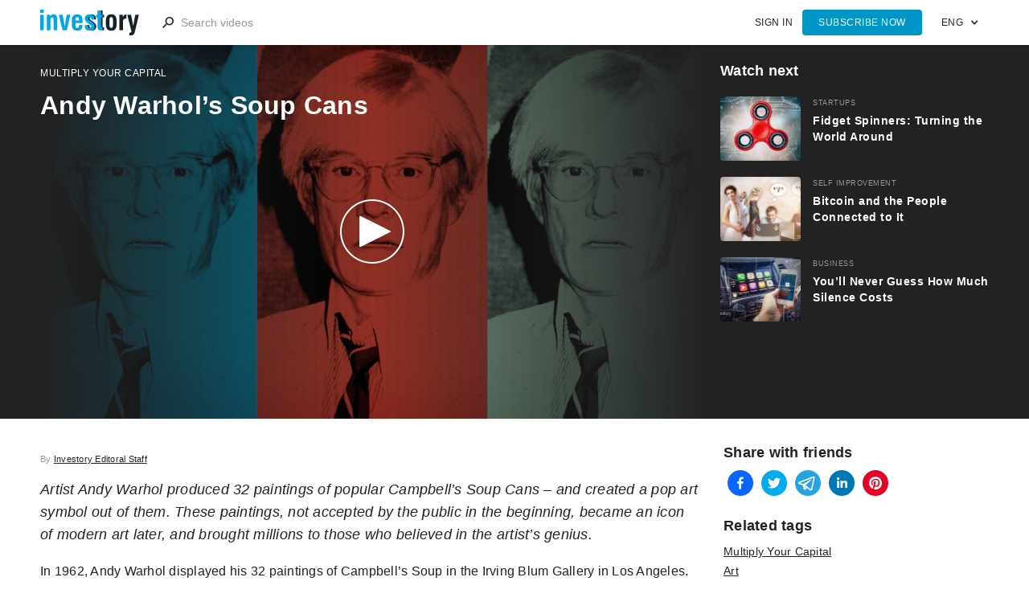

--- FILE ---
content_type: text/html; charset=utf-8
request_url: https://investory-video.com/warhol
body_size: 7427
content:
<!DOCTYPE html><html><head><meta charSet="utf-8" data-next-head=""/><meta name="viewport" content="width=device-width, initial-scale=1" data-next-head=""/><link rel="apple-touch-icon" sizes="57x57" href="/favicon/apple-icon-57x57.png" data-next-head=""/><link rel="apple-touch-icon" sizes="60x60" href="/favicon/apple-icon-60x60.png" data-next-head=""/><link rel="apple-touch-icon" sizes="72x72" href="/favicon/apple-icon-72x72.png" data-next-head=""/><link rel="apple-touch-icon" sizes="76x76" href="/favicon/apple-icon-76x76.png" data-next-head=""/><link rel="apple-touch-icon" sizes="114x114" href="/favicon/apple-icon-114x114.png" data-next-head=""/><link rel="apple-touch-icon" sizes="120x120" href="/favicon/apple-icon-120x120.png" data-next-head=""/><link rel="apple-touch-icon" sizes="144x144" href="/favicon/apple-icon-144x144.png" data-next-head=""/><link rel="apple-touch-icon" sizes="152x152" href="/favicon/apple-icon-152x152.png" data-next-head=""/><link rel="apple-touch-icon" sizes="180x180" href="/favicon/apple-icon-180x180.png" data-next-head=""/><link rel="icon" type="image/png" sizes="192x192" href="/favicon/android-icon-192x192.png" data-next-head=""/><link rel="icon" type="image/png" sizes="32x32" href="/favicon/favicon-32x32.png" data-next-head=""/><link rel="icon" type="image/png" sizes="96x96" href="/favicon/favicon-96x96.png" data-next-head=""/><link rel="icon" type="image/png" sizes="16x16" href="/favicon/favicon-16x16.png" data-next-head=""/><link rel="icon" href="/favicon/favicon.ico" data-next-head=""/><link href="/feed/rss" rel="alternate" title="RSS Feed" type="application/rss+xml" data-next-head=""/><meta content="247078432379714" property="fb:pages" data-next-head=""/><meta content="summary" name="twitter:card" data-next-head=""/><meta name="yandex-verification" content="978dfa3e70700425" data-next-head=""/><meta name="msapplication-TileColor" content="#ffffff" data-next-head=""/><meta name="msapplication-TileImage" content="/favicon/ms-icon-144x144.png" data-next-head=""/><meta name="theme-color" content="#ffffff" data-next-head=""/><link rel="manifest" href="/manifest.json" data-next-head=""/><meta content="//investory-video.com/warhol" property="og:url" data-next-head=""/><meta name="google-site-verification" content="ShpbZehs4veFtTym0-Xd6Ag55T6i_CAcY70Ueuv4Wj0" data-next-head=""/><meta name="msvalidate.01" content="EF777D4215CEB56484C78E87A243EF1A" data-next-head=""/><title data-next-head="">Andy Warhol’s Soup Cans - Investory</title><meta content="Andy Warhol’s Soup Cans" property="og:title" data-next-head=""/><meta content="Artist Andy Warhol produced 32 paintings of popular Campbell’s Soup Cans – and created a pop art symbol out of  them. These paintings, not accepted by the public in the beginning, became an icon of modern art later, and brought millions to those who believed in the artist’s genius. " name="description" data-next-head=""/><meta content="Artist Andy Warhol produced 32 paintings of popular Campbell’s Soup Cans – and created a pop art symbol out of  them. These paintings, not accepted by the public in the beginning, became an icon of modern art later, and brought millions to those who believed in the artist’s genius. " property="og:description" data-next-head=""/><meta content="/video_previews/dc4526aac393af5f9efa5fb26f88488c.jpg" property="og:image" alt="Andy Warhol’s Soup Cans" data-next-head=""/><meta content="video.movie" property="og:type" data-next-head=""/><link rel="preload" href="/_next/static/css/34f509c66f66885f.css" as="style"/><link rel="stylesheet" href="/_next/static/css/34f509c66f66885f.css" data-n-g=""/><noscript data-n-css=""></noscript><script defer="" noModule="" src="/_next/static/chunks/polyfills-42372ed130431b0a.js"></script><script src="/_next/static/chunks/webpack-a339f4a57035852b.js" defer=""></script><script src="/_next/static/chunks/framework-7c95b8e5103c9e90.js" defer=""></script><script src="/_next/static/chunks/main-5472a3acfa376313.js" defer=""></script><script src="/_next/static/chunks/pages/_app-1aeea0ed1ff4c0c2.js" defer=""></script><script src="/_next/static/chunks/563-e61a1a0b3fb9c7b3.js" defer=""></script><script src="/_next/static/chunks/823-fd448bdbabfefb00.js" defer=""></script><script src="/_next/static/chunks/757-7ee1a99c68591df3.js" defer=""></script><script src="/_next/static/chunks/pages/%5Bpath%5D-6348800c00f6504a.js" defer=""></script><script src="/_next/static/DyhpaLEuUonJX2HfT4wDn/_buildManifest.js" defer=""></script><script src="/_next/static/DyhpaLEuUonJX2HfT4wDn/_ssgManifest.js" defer=""></script></head><body><link rel="preload" as="image" href="/images/logo.png"/><link rel="preload" as="image" href="/video_previews/dc4526aac393af5f9efa5fb26f88488c.jpg"/><link rel="preload" as="image" href="/images/play-large.png"/><link rel="preload" as="image" href="/video_previews/e7e5da9325546f329f92f72d8b5d0aa0.jpg"/><link rel="preload" as="image" href="/video_previews/d41830010a81709ca30b0cfbbd81ec77_r.jpg"/><link rel="preload" as="image" href="/video_previews/85a7dcf90c8bf4f05f1a181800927253.jpg"/><link rel="preload" as="image" href="/images/icon_facebook_white.png"/><link rel="preload" as="image" href="/images/icon_instagram_white.png"/><link rel="preload" as="image" href="/images/icon_youtube_white.png"/><link rel="preload" as="image" href="/images/icon_twitter_white.png"/><link rel="preload" as="image" href="/images/icon_pinterest_white.png"/><link rel="preload" as="image" href="/images/icon_google_plus_white.png"/><div id="__next"><div class="nav-section"><a class="hidden-page-link" href="/blog"></a><div class="nav-container"><a class="nav-brand w-inline-block" href="/"><img class="image" src="/images/logo.png" alt="logo"/></a><a class="nav-search-call w-hidden-main w-inline-block"></a><div class="nav-search"><div class="nav-search-form w-clearfix"><input class="nav-search-input w-input" maxLength="256" placeholder="Search videos" type="text"/><a class="nav-search-close w-hidden-main">CANCEL</a></div></div><div class="nav-menu w-clearfix"><a class="nav-menu-button w-button w-hidden-medium w-hidden-small w-hidden-tiny">Subscribe now</a><a class="nav-menu-link" href="/login">SIGN IN</a></div><div class="nav-lang w-dropdown"><div class="nav-lang-toggle w-dropdown-toggle"><div>ENG</div><div class="nav-lang-toggle-icon w-icon-dropdown-toggle"></div></div><nav class="nav-lang-dropdown w-dropdown-list"><a class="nav-lang-dropdown-link w-dropdown-link" href="https://investory.pro">RUS</a></nav></div></div></div><main><div class="video-section"><div class="video-container w-clearfix"><div class="video-wrap"><div class="video-frame"><div class="video-hero-img"><img src="/video_previews/dc4526aac393af5f9efa5fb26f88488c.jpg" alt="Andy Warhol’s Soup Cans" title="Andy Warhol’s Soup Cans"/></div><div class="video-gradient"><div class="video-tag">Multiply Your Capital</div><h1 class="video-header">Andy Warhol’s Soup Cans</h1><a class="image-2 w-inline-block hover-scale"><img src="/images/play-large.png" width="88" alt="play icon"/></a></div></div></div><div class="video-wrap" style="display:none"><div class="embed-container ipwg-video"><iframe src="https://player.vimeo.com/video/227896441" title="Andy Warhol’s Soup Cans" id="video_frame" frameBorder="0" webkitallowfullscreen="" mozallowfullscreen="" data-ready="true"></iframe><div hidden="" style="bottom:5%;right:5%;position:absolute;text-align:center;background-color:#fafafa;padding:15px 15px 15px 15px;width:140px;border-radius:4px;box-shadow:0 1px 4px rgba(0,0,0,0.25)"><div><a target="_blank"  href="https://www.amazon.com/gp/product/1455561452/ref=as_li_tl?ie=UTF8&camp=1789&creative=9325&creativeASIN=1455561452&linkCode=as2&tag=investory-20&linkId=0174ddd033c9639599c41c8d0bfe51ee"><img border="0" src="//ws-na.amazon-adsystem.com/widgets/q?_encoding=UTF8&MarketPlace=US&ASIN=1455561452&ServiceVersion=20070822&ID=AsinImage&WS=1&Format=_SL160_&tag=investory-20" ></a><img src="//ir-na.amazon-adsystem.com/e/ir?t=investory-20&l=am2&o=1&a=1455561452" width="1" height="1" border="0" alt="" style="border:none !important; margin:0px !important;" /></div><p style="font-family:Arial;font-weight:bold;font-size:14px;letter-space:1px;line-height:16px;margin:5px -10px 0 -10px;color:#666">from $9.04</p><p style="font-family:Arial;font-size:12px;letter-space:1px;line-height:16px;margin:5px -10px 0 -10px;color:#999"><b>The Andy Warhol Diaries</b><br/>by Andy Warhol</p></div></div></div><div class="suggest-wrap"><h4 class="heading">Watch next</h4><ul class="unordered-list-2 w-list-unstyled"><div class="content-list w-clearfix w-dyn-items"><li class="list-item-2"><a class="link-block-2 w-clearfix w-inline-block" href="/fidget-spinners"><div class="div-block-4 next-video-img-wrap"><img class="next-video-img" src="/video_previews/e7e5da9325546f329f92f72d8b5d0aa0.jpg" alt="Fidget Spinners: Turning the World Around" title="Fidget Spinners: Turning the World Around"/></div><div class="div-block-3 w-clearfix"><div class="video-card-tag-copy">Startups</div><h3 class="video-card-header-copy">Fidget Spinners: Turning the World Around</h3></div></a></li><li class="list-item-2"><a class="link-block-2 w-clearfix w-inline-block" href="/bitcoin-people"><div class="div-block-4 next-video-img-wrap"><img class="next-video-img" src="/video_previews/d41830010a81709ca30b0cfbbd81ec77_r.jpg" alt="Bitcoin and the People Connected to It" title="Bitcoin and the People Connected to It"/></div><div class="div-block-3 w-clearfix"><div class="video-card-tag-copy">Self Improvement</div><h3 class="video-card-header-copy">Bitcoin and the People Connected to It</h3></div></a></li><li class="list-item-2"><a class="link-block-2 w-clearfix w-inline-block" href="/silence-price-itunes"><div class="div-block-4 next-video-img-wrap"><img class="next-video-img" src="/video_previews/85a7dcf90c8bf4f05f1a181800927253.jpg" alt="You’ll Never Guess How Much Silence Costs " title="You’ll Never Guess How Much Silence Costs "/></div><div class="div-block-3 w-clearfix"><div class="video-card-tag-copy">Business</div><h3 class="video-card-header-copy">You’ll Never Guess How Much Silence Costs </h3></div></a></li></div></ul></div></div></div><div class="content-section"><div class="content-container w-clearfix"><div class="tabs w-tabs"><br/><div class="investory-staff">By <a class="link-2" href="/investory-staff">Investory Editoral Staff</a></div><p class="synopsis">Artist Andy Warhol produced 32 paintings of popular Campbell’s Soup Cans – and created a pop art symbol out of  them. These paintings, not accepted by the public in the beginning, became an icon of modern art later, and brought millions to those who believed in the artist’s genius. </p><div class="paragraph"><p>In 1962, Andy Warhol displayed his 32 paintings of Campbell&rsquo;s Soup in the Irving Blum Gallery in Los Angeles.</p>

<p>The idea of painting a mundane object that&rsquo;s found at any supermarket and calling it art was so unusual that critics were confused.<br />
To buy a soup can at a store for 20 cents, or <a href="https://www.newyorker.com/magazine/2010/01/11/top-of-the-pops">to purchase</a> a picture of it for 100 dollars?</p>

<p>The can won, &nbsp;and only several art aficionados purchased the paintings. Understanding that there would be no commercial success, gallery owner Blum bought back all the sold pictures to keep the collection of 32 intact. &nbsp;&nbsp;</p>

<p>In acknowledgement of Blum&rsquo;s dedication, Warhol allowed him to keep all the paintings &ndash; for only $1000.<br />
Warhol, a popular artist before that, later <a href="https://www.theguardian.com/artanddesign/andywarhol">became</a> one of the icons of modern art. 30 years after the initial exhibition, Blum sold his 32&nbsp;</p>

<p>Campbell&#39;s Soup paintings to New York&rsquo;s MOMA &ndash; for $15 million.</p>

<p>By 2012, the total cost of all the Warhol paintings&rsquo; sales came to $420 million.</p>

<p>This is the <a href="https://investory-video.com/tretyakov">colossal power</a> &ndash; and high price &ndash; of the real art!<br />
&nbsp;</p>
</div><div class="text-block-4-copy">Read next<!-- -->: <a class="link-2" href="/fidget-spinners">Fidget Spinners: Turning the World Around</a></div><div id="hypercomments_widget"></div></div><div class="div-block-5"><div class="text-block-4">Share with friends</div><div class="share-button"><button quote="Andy Warhol’s Soup Cans" class="react-share__ShareButton" style="background-color:transparent;border:none;padding:0;font:inherit;color:inherit;cursor:pointer"><svg viewBox="0 0 64 64" width="32" height="32"><circle cx="32" cy="32" r="32" fill="#0965FE"></circle><path d="M34.1,47V33.3h4.6l0.7-5.3h-5.3v-3.4c0-1.5,0.4-2.6,2.6-2.6l2.8,0v-4.8c-0.5-0.1-2.2-0.2-4.1-0.2 c-4.1,0-6.9,2.5-6.9,7V28H24v5.3h4.6V47H34.1z" fill="white"></path></svg></button></div><div class="share-button"><button class="react-share__ShareButton" style="background-color:transparent;border:none;padding:0;font:inherit;color:inherit;cursor:pointer"><svg viewBox="0 0 64 64" width="32" height="32"><circle cx="32" cy="32" r="32" fill="#00aced"></circle><path d="M48,22.1c-1.2,0.5-2.4,0.9-3.8,1c1.4-0.8,2.4-2.1,2.9-3.6c-1.3,0.8-2.7,1.3-4.2,1.6 C41.7,19.8,40,19,38.2,19c-3.6,0-6.6,2.9-6.6,6.6c0,0.5,0.1,1,0.2,1.5c-5.5-0.3-10.3-2.9-13.5-6.9c-0.6,1-0.9,2.1-0.9,3.3 c0,2.3,1.2,4.3,2.9,5.5c-1.1,0-2.1-0.3-3-0.8c0,0,0,0.1,0,0.1c0,3.2,2.3,5.8,5.3,6.4c-0.6,0.1-1.1,0.2-1.7,0.2c-0.4,0-0.8,0-1.2-0.1 c0.8,2.6,3.3,4.5,6.1,4.6c-2.2,1.8-5.1,2.8-8.2,2.8c-0.5,0-1.1,0-1.6-0.1c2.9,1.9,6.4,2.9,10.1,2.9c12.1,0,18.7-10,18.7-18.7 c0-0.3,0-0.6,0-0.8C46,24.5,47.1,23.4,48,22.1z" fill="white"></path></svg></button></div><div class="share-button"><button class="react-share__ShareButton" style="background-color:transparent;border:none;padding:0;font:inherit;color:inherit;cursor:pointer"><svg viewBox="0 0 64 64" width="32" height="32"><circle cx="32" cy="32" r="32" fill="#25A3E3"></circle><path d="m45.90873,15.44335c-0.6901,-0.0281 -1.37668,0.14048 -1.96142,0.41265c-0.84989,0.32661 -8.63939,3.33986 -16.5237,6.39174c-3.9685,1.53296 -7.93349,3.06593 -10.98537,4.24067c-3.05012,1.1765 -5.34694,2.05098 -5.4681,2.09312c-0.80775,0.28096 -1.89996,0.63566 -2.82712,1.72788c-0.23354,0.27218 -0.46884,0.62161 -0.58825,1.10275c-0.11941,0.48114 -0.06673,1.09222 0.16682,1.5716c0.46533,0.96052 1.25376,1.35737 2.18443,1.71383c3.09051,0.99037 6.28638,1.93508 8.93263,2.8236c0.97632,3.44171 1.91401,6.89571 2.84116,10.34268c0.30554,0.69185 0.97105,0.94823 1.65764,0.95525l-0.00351,0.03512c0,0 0.53908,0.05268 1.06412,-0.07375c0.52679,-0.12292 1.18879,-0.42846 1.79109,-0.99212c0.662,-0.62161 2.45836,-2.38812 3.47683,-3.38552l7.6736,5.66477l0.06146,0.03512c0,0 0.84989,0.59703 2.09312,0.68132c0.62161,0.04214 1.4399,-0.07726 2.14229,-0.59176c0.70766,-0.51626 1.1765,-1.34683 1.396,-2.29506c0.65673,-2.86224 5.00979,-23.57745 5.75257,-27.00686l-0.02107,0.08077c0.51977,-1.93157 0.32837,-3.70159 -0.87096,-4.74991c-0.60054,-0.52152 -1.2924,-0.7498 -1.98425,-0.77965l0,0.00176zm-0.2072,3.29069c0.04741,0.0439 0.0439,0.0439 0.00351,0.04741c-0.01229,-0.00351 0.14048,0.2072 -0.15804,1.32576l-0.01229,0.04214l-0.00878,0.03863c-0.75858,3.50668 -5.15554,24.40802 -5.74203,26.96472c-0.08077,0.34417 -0.11414,0.31959 -0.09482,0.29852c-0.1756,-0.02634 -0.50045,-0.16506 -0.52679,-0.1756l-13.13468,-9.70175c4.4988,-4.33199 9.09945,-8.25307 13.744,-12.43229c0.8218,-0.41265 0.68483,-1.68573 -0.29852,-1.70681c-1.04305,0.24584 -1.92279,0.99564 -2.8798,1.47502c-5.49971,3.2626 -11.11882,6.13186 -16.55882,9.49279c-2.792,-0.97105 -5.57873,-1.77704 -8.15298,-2.57601c2.2336,-0.89555 4.00889,-1.55579 5.75608,-2.23009c3.05188,-1.1765 7.01687,-2.7042 10.98537,-4.24067c7.94051,-3.06944 15.92667,-6.16346 16.62028,-6.43037l0.05619,-0.02283l0.05268,-0.02283c0.19316,-0.0878 0.30378,-0.09658 0.35471,-0.10009c0,0 -0.01756,-0.05795 -0.00351,-0.04566l-0.00176,0zm-20.91715,22.0638l2.16687,1.60145c-0.93418,0.91311 -1.81743,1.77353 -2.45485,2.38812l0.28798,-3.98957" fill="white"></path></svg></button></div><div class="share-button"><button class="react-share__ShareButton" style="background-color:transparent;border:none;padding:0;font:inherit;color:inherit;cursor:pointer"><svg viewBox="0 0 64 64" width="32" height="32"><circle cx="32" cy="32" r="32" fill="#0077B5"></circle><path d="M20.4,44h5.4V26.6h-5.4V44z M23.1,18c-1.7,0-3.1,1.4-3.1,3.1c0,1.7,1.4,3.1,3.1,3.1 c1.7,0,3.1-1.4,3.1-3.1C26.2,19.4,24.8,18,23.1,18z M39.5,26.2c-2.6,0-4.4,1.4-5.1,2.8h-0.1v-2.4h-5.2V44h5.4v-8.6 c0-2.3,0.4-4.5,3.2-4.5c2.8,0,2.8,2.6,2.8,4.6V44H46v-9.5C46,29.8,45,26.2,39.5,26.2z" fill="white"></path></svg></button></div><div class="share-button"><button class="react-share__ShareButton" style="background-color:transparent;border:none;padding:0;font:inherit;color:inherit;cursor:pointer"><svg viewBox="0 0 64 64" width="32" height="32"><circle cx="32" cy="32" r="32" fill="#E60023"></circle><path d="M32,16c-8.8,0-16,7.2-16,16c0,6.6,3.9,12.2,9.6,14.7c0-1.1,0-2.5,0.3-3.7 c0.3-1.3,2.1-8.7,2.1-8.7s-0.5-1-0.5-2.5c0-2.4,1.4-4.1,3.1-4.1c1.5,0,2.2,1.1,2.2,2.4c0,1.5-0.9,3.7-1.4,5.7 c-0.4,1.7,0.9,3.1,2.5,3.1c3,0,5.1-3.9,5.1-8.5c0-3.5-2.4-6.1-6.7-6.1c-4.9,0-7.9,3.6-7.9,7.7c0,1.4,0.4,2.4,1.1,3.1 c0.3,0.3,0.3,0.5,0.2,0.9c-0.1,0.3-0.3,1-0.3,1.3c-0.1,0.4-0.4,0.6-0.8,0.4c-2.2-0.9-3.3-3.4-3.3-6.1c0-4.5,3.8-10,11.4-10 c6.1,0,10.1,4.4,10.1,9.2c0,6.3-3.5,11-8.6,11c-1.7,0-3.4-0.9-3.9-2c0,0-0.9,3.7-1.1,4.4c-0.3,1.2-1,2.5-1.6,3.4 c1.4,0.4,3,0.7,4.5,0.7c8.8,0,16-7.2,16-16C48,23.2,40.8,16,32,16z" fill="white"></path></svg></button></div><br/><div class="text-block-4">Related tags</div><div class="video-content-categories-list w-dyn-items"><a class="hashtag" href="/category/multiply-money"><div>Multiply Your Capital</div></a><a class="hashtag" href="/tag/art"><div>Art</div></a></div><div class="text-block-4">Published on</div><div>1 August 2017</div></div></div></div></main><div class="footer-section"><div class="footer-container"><div class="w-row"><div class="w-col w-col-4 w-col-stack"><div class="footer-info-links"><div><a class="footer-link" href="/privacy-policy">Privacy Policy</a></div><div><a class="footer-link" href="/terms_of_use">Terms of Use</a></div><div><a class="footer-link" href="/cdn-cgi/l/email-protection#0176646d626e6c6441686f776472756e73782c776865646e2f626e6c">Contact us</a></div></div><div class="footer-txt">Investory LLC</div><div class="footer-txt">Naumard LTD</div><div class="footer-txt">All rights reserved<!-- -->, 2021</div></div><div class="w-col w-col-4 w-col-stack"><div class="footer-txt">Follow us</div><div class="hero-social"><a class="hero-social-link w-inline-block" target="_blank" href="https://www.facebook.com/investoryvideo"><img src="/images/icon_facebook_white.png" width="32"/></a><a class="hero-social-link w-inline-block" target="_blank" href="https://www.instagram.com/investoryvideo"><img src="/images/icon_instagram_white.png" width="32"/></a><a class="hero-social-link w-inline-block" target="_blank" href="https://www.youtube.com/channel/UC1_74YWh0tF_Kau2LZoSDPQ"><img src="/images/icon_youtube_white.png" width="32"/></a><a class="hero-social-link w-inline-block" target="_blank" href="https://twitter.com/Investoryvideo"><img src="/images/icon_twitter_white.png" width="32"/></a><a class="hero-social-link w-inline-block" target="_blank" href="https://www.pinterest.com/investoryvideo/"><img src="/images/icon_pinterest_white.png" width="32"/></a><a class="hero-social-link w-inline-block" target="_blank" href="https://plus.google.com/u/0/113864629816947021118"><img src="/images/icon_google_plus_white.png" width="32"/></a></div></div><div class="w-clearfix w-col w-col-4 w-col-stack"><div class="footer-txt">Found an error? Have a suggestion for the site? Shoot us your thoughts! We&#x27;d love to hear from you!</div><a class="footer-link" href="/feedback">Send feedback</a></div></div></div></div><div>
            <!-- [if lte IE 9]>
            <script src="https://cdnjs.cloudflare.com/ajax/libs/placeholders/3.0.2/placeholders.min.js"></script><![endif] --></div></div><script data-cfasync="false" src="/cdn-cgi/scripts/5c5dd728/cloudflare-static/email-decode.min.js"></script><script id="__NEXT_DATA__" type="application/json">{"props":{"pageProps":{"signupRequired":false,"video":{"path":"warhol","url":"227896441","url_vertical":"","title":"Andy Warhol’s Soup Cans","description":"Artist Andy Warhol produced 32 paintings of popular Campbell’s Soup Cans – and created a pop art symbol out of  them. These paintings, not accepted by the public in the beginning, became an icon of modern art later, and brought millions to those who believed in the artist’s genius. ","transcript":"\u003cp\u003eIn 1962, Andy Warhol displayed his 32 paintings of Campbell\u0026rsquo;s Soup in the Irving Blum Gallery in Los Angeles.\u003c/p\u003e\r\n\r\n\u003cp\u003eThe idea of painting a mundane object that\u0026rsquo;s found at any supermarket and calling it art was so unusual that critics were confused.\u003cbr /\u003e\r\nTo buy a soup can at a store for 20 cents, or \u003ca href=\"https://www.newyorker.com/magazine/2010/01/11/top-of-the-pops\"\u003eto purchase\u003c/a\u003e a picture of it for 100 dollars?\u003c/p\u003e\r\n\r\n\u003cp\u003eThe can won, \u0026nbsp;and only several art aficionados purchased the paintings. Understanding that there would be no commercial success, gallery owner Blum bought back all the sold pictures to keep the collection of 32 intact. \u0026nbsp;\u0026nbsp;\u003c/p\u003e\r\n\r\n\u003cp\u003eIn acknowledgement of Blum\u0026rsquo;s dedication, Warhol allowed him to keep all the paintings \u0026ndash; for only $1000.\u003cbr /\u003e\r\nWarhol, a popular artist before that, later \u003ca href=\"https://www.theguardian.com/artanddesign/andywarhol\"\u003ebecame\u003c/a\u003e one of the icons of modern art. 30 years after the initial exhibition, Blum sold his 32\u0026nbsp;\u003c/p\u003e\r\n\r\n\u003cp\u003eCampbell\u0026#39;s Soup paintings to New York\u0026rsquo;s MOMA \u0026ndash; for $15 million.\u003c/p\u003e\r\n\r\n\u003cp\u003eBy 2012, the total cost of all the Warhol paintings\u0026rsquo; sales came to $420 million.\u003c/p\u003e\r\n\r\n\u003cp\u003eThis is the \u003ca href=\"https://investory-video.com/tretyakov\"\u003ecolossal power\u003c/a\u003e \u0026ndash; and high price \u0026ndash; of the real art!\u003cbr /\u003e\r\n\u0026nbsp;\u003c/p\u003e\r\n","synopsis":"Artist Andy Warhol produced 32 paintings of popular Campbell’s Soup Cans – and created a pop art symbol out of  them. These paintings, not accepted by the public in the beginning, became an icon of modern art later, and brought millions to those who believed in the artist’s genius. ","favorites":false,"published_at":"2017-08-01T00:00:00Z","img_title":null,"img_alt":null,"preview_small":"/video_previews/13f68833760ef3967c75ac411e2e40e0.jpg","preview_large":"/video_previews/dc4526aac393af5f9efa5fb26f88488c.jpg","category_title":"Multiply Your Capital","main_tag":null},"category":{"path":"multiply-money","title":"Multiply Your Capital","description":"Grow your capital. Trade and gamble.","icon_url":null},"tags":[{"path":"art","title":"Art","description":""}],"widget":{"type":"amazon","html_code":"\u003ca target=\"_blank\"  href=\"https://www.amazon.com/gp/product/1455561452/ref=as_li_tl?ie=UTF8\u0026camp=1789\u0026creative=9325\u0026creativeASIN=1455561452\u0026linkCode=as2\u0026tag=investory-20\u0026linkId=0174ddd033c9639599c41c8d0bfe51ee\"\u003e\u003cimg border=\"0\" src=\"//ws-na.amazon-adsystem.com/widgets/q?_encoding=UTF8\u0026MarketPlace=US\u0026ASIN=1455561452\u0026ServiceVersion=20070822\u0026ID=AsinImage\u0026WS=1\u0026Format=_SL160_\u0026tag=investory-20\" \u003e\u003c/a\u003e\u003cimg src=\"//ir-na.amazon-adsystem.com/e/ir?t=investory-20\u0026l=am2\u0026o=1\u0026a=1455561452\" width=\"1\" height=\"1\" border=\"0\" alt=\"\" style=\"border:none !important; margin:0px !important;\" /\u003e","author":"by Andy Warhol","title":"The Andy Warhol Diaries","price":"from $9.04","instrument":"","cta_url":"","delay":50,"x":"5%","y":"5%"},"nextVideos":[{"path":"fidget-spinners","url":"","url_vertical":null,"title":"Fidget Spinners: Turning the World Around","description":null,"transcript":null,"synopsis":null,"favorites":false,"published_at":null,"img_title":null,"img_alt":null,"preview_small":"/video_previews/e7e5da9325546f329f92f72d8b5d0aa0.jpg","preview_large":null,"category_title":null,"main_tag":"Startups"},{"path":"bitcoin-people","url":"","url_vertical":null,"title":"Bitcoin and the People Connected to It","description":null,"transcript":null,"synopsis":null,"favorites":false,"published_at":null,"img_title":"","img_alt":"","preview_small":"/video_previews/d41830010a81709ca30b0cfbbd81ec77_r.jpg","preview_large":null,"category_title":null,"main_tag":"Self Improvement"},{"path":"silence-price-itunes","url":"","url_vertical":null,"title":"You’ll Never Guess How Much Silence Costs ","description":null,"transcript":null,"synopsis":null,"favorites":false,"published_at":null,"img_title":null,"img_alt":null,"preview_small":"/video_previews/85a7dcf90c8bf4f05f1a181800927253.jpg","preview_large":null,"category_title":null,"main_tag":"Business"}],"hiddenVideos":[]},"__N_SSP":true},"page":"/[path]","query":{"path":"warhol"},"buildId":"DyhpaLEuUonJX2HfT4wDn","isFallback":false,"isExperimentalCompile":false,"gssp":true,"scriptLoader":[]}</script><script defer src="https://static.cloudflareinsights.com/beacon.min.js/vcd15cbe7772f49c399c6a5babf22c1241717689176015" integrity="sha512-ZpsOmlRQV6y907TI0dKBHq9Md29nnaEIPlkf84rnaERnq6zvWvPUqr2ft8M1aS28oN72PdrCzSjY4U6VaAw1EQ==" data-cf-beacon='{"version":"2024.11.0","token":"1ac1e9a270f044639867c80b9cf516a5","r":1,"server_timing":{"name":{"cfCacheStatus":true,"cfEdge":true,"cfExtPri":true,"cfL4":true,"cfOrigin":true,"cfSpeedBrain":true},"location_startswith":null}}' crossorigin="anonymous"></script>
</body></html>

--- FILE ---
content_type: text/html; charset=UTF-8
request_url: https://player.vimeo.com/video/227896441
body_size: 6914
content:
<!DOCTYPE html>
<html lang="en">
<head>
  <meta charset="utf-8">
  <meta name="viewport" content="width=device-width,initial-scale=1,user-scalable=yes">
  
  <link rel="canonical" href="https://player.vimeo.com/video/227896441">
  <meta name="googlebot" content="noindex,indexifembedded">
  
  
  <title>Andy Warhol&#39;s Soup Cans on Vimeo</title>
  <style>
      body, html, .player, .fallback {
          overflow: hidden;
          width: 100%;
          height: 100%;
          margin: 0;
          padding: 0;
      }
      .fallback {
          
              background-color: transparent;
          
      }
      .player.loading { opacity: 0; }
      .fallback iframe {
          position: fixed;
          left: 0;
          top: 0;
          width: 100%;
          height: 100%;
      }
  </style>
  <link rel="modulepreload" href="https://f.vimeocdn.com/p/4.46.25/js/player.module.js" crossorigin="anonymous">
  <link rel="modulepreload" href="https://f.vimeocdn.com/p/4.46.25/js/vendor.module.js" crossorigin="anonymous">
  <link rel="preload" href="https://f.vimeocdn.com/p/4.46.25/css/player.css" as="style">
</head>

<body>


<div class="vp-placeholder">
    <style>
        .vp-placeholder,
        .vp-placeholder-thumb,
        .vp-placeholder-thumb::before,
        .vp-placeholder-thumb::after {
            position: absolute;
            top: 0;
            bottom: 0;
            left: 0;
            right: 0;
        }
        .vp-placeholder {
            visibility: hidden;
            width: 100%;
            max-height: 100%;
            height: calc(1080 / 1920 * 100vw);
            max-width: calc(1920 / 1080 * 100vh);
            margin: auto;
        }
        .vp-placeholder-carousel {
            display: none;
            background-color: #000;
            position: absolute;
            left: 0;
            right: 0;
            bottom: -60px;
            height: 60px;
        }
    </style>

    

    
        <style>
            .vp-placeholder-thumb {
                overflow: hidden;
                width: 100%;
                max-height: 100%;
                margin: auto;
            }
            .vp-placeholder-thumb::before,
            .vp-placeholder-thumb::after {
                content: "";
                display: block;
                filter: blur(7px);
                margin: 0;
                background: url(https://i.vimeocdn.com/video/647804963-e64b8262e6015d4108a518eab351caf15a7047e0c7d83e5d4361f2cd1c0c89de-d?mw=80&q=85) 50% 50% / contain no-repeat;
            }
            .vp-placeholder-thumb::before {
                 
                margin: -30px;
            }
        </style>
    

    <div class="vp-placeholder-thumb"></div>
    <div class="vp-placeholder-carousel"></div>
    <script>function placeholderInit(t,h,d,s,n,o){var i=t.querySelector(".vp-placeholder"),v=t.querySelector(".vp-placeholder-thumb");if(h){var p=function(){try{return window.self!==window.top}catch(a){return!0}}(),w=200,y=415,r=60;if(!p&&window.innerWidth>=w&&window.innerWidth<y){i.style.bottom=r+"px",i.style.maxHeight="calc(100vh - "+r+"px)",i.style.maxWidth="calc("+n+" / "+o+" * (100vh - "+r+"px))";var f=t.querySelector(".vp-placeholder-carousel");f.style.display="block"}}if(d){var e=new Image;e.onload=function(){var a=n/o,c=e.width/e.height;if(c<=.95*a||c>=1.05*a){var l=i.getBoundingClientRect(),g=l.right-l.left,b=l.bottom-l.top,m=window.innerWidth/g*100,x=window.innerHeight/b*100;v.style.height="calc("+e.height+" / "+e.width+" * "+m+"vw)",v.style.maxWidth="calc("+e.width+" / "+e.height+" * "+x+"vh)"}i.style.visibility="visible"},e.src=s}else i.style.visibility="visible"}
</script>
    <script>placeholderInit(document,  false ,  true , "https://i.vimeocdn.com/video/647804963-e64b8262e6015d4108a518eab351caf15a7047e0c7d83e5d4361f2cd1c0c89de-d?mw=80\u0026q=85",  1920 ,  1080 );</script>
</div>

<div id="player" class="player"></div>
<script>window.playerConfig = {"cdn_url":"https://f.vimeocdn.com","vimeo_api_url":"api.vimeo.com","request":{"files":{"dash":{"cdns":{"akfire_interconnect_quic":{"avc_url":"https://vod-adaptive-ak.vimeocdn.com/exp=1769050668~acl=%2F1de40b89-4e80-4f20-9833-c9dc7d645792%2Fpsid%3D1648006cf2dc178573f96e8c9d00fade24873a0ef57793564a2f6c14c1f30b02%2F%2A~hmac=4abf9a9df4e6d31e17774adf4757547bee71f4e7910c73fb671669431384fc78/1de40b89-4e80-4f20-9833-c9dc7d645792/psid=1648006cf2dc178573f96e8c9d00fade24873a0ef57793564a2f6c14c1f30b02/v2/playlist/av/primary/playlist.json?omit=av1-hevc\u0026pathsig=8c953e4f~NavGiE7tSlXiWxyBbR7Q9pg4L_2aQgu2kDAMe7YcSAo\u0026r=dXM%3D\u0026rh=3WCjQx","origin":"gcs","url":"https://vod-adaptive-ak.vimeocdn.com/exp=1769050668~acl=%2F1de40b89-4e80-4f20-9833-c9dc7d645792%2Fpsid%3D1648006cf2dc178573f96e8c9d00fade24873a0ef57793564a2f6c14c1f30b02%2F%2A~hmac=4abf9a9df4e6d31e17774adf4757547bee71f4e7910c73fb671669431384fc78/1de40b89-4e80-4f20-9833-c9dc7d645792/psid=1648006cf2dc178573f96e8c9d00fade24873a0ef57793564a2f6c14c1f30b02/v2/playlist/av/primary/playlist.json?pathsig=8c953e4f~NavGiE7tSlXiWxyBbR7Q9pg4L_2aQgu2kDAMe7YcSAo\u0026r=dXM%3D\u0026rh=3WCjQx"},"fastly_skyfire":{"avc_url":"https://skyfire.vimeocdn.com/1769050668-0xbaba0384c54bf4f69d5a01cdd9b2b0fa0d0c06d9/1de40b89-4e80-4f20-9833-c9dc7d645792/psid=1648006cf2dc178573f96e8c9d00fade24873a0ef57793564a2f6c14c1f30b02/v2/playlist/av/primary/playlist.json?omit=av1-hevc\u0026pathsig=8c953e4f~NavGiE7tSlXiWxyBbR7Q9pg4L_2aQgu2kDAMe7YcSAo\u0026r=dXM%3D\u0026rh=3WCjQx","origin":"gcs","url":"https://skyfire.vimeocdn.com/1769050668-0xbaba0384c54bf4f69d5a01cdd9b2b0fa0d0c06d9/1de40b89-4e80-4f20-9833-c9dc7d645792/psid=1648006cf2dc178573f96e8c9d00fade24873a0ef57793564a2f6c14c1f30b02/v2/playlist/av/primary/playlist.json?pathsig=8c953e4f~NavGiE7tSlXiWxyBbR7Q9pg4L_2aQgu2kDAMe7YcSAo\u0026r=dXM%3D\u0026rh=3WCjQx"}},"default_cdn":"akfire_interconnect_quic","separate_av":true,"streams":[{"profile":"165","id":"7fb88480-3dd8-439e-bf91-4e2400b78e34","fps":25,"quality":"540p"},{"profile":"175","id":"ed8806e3-540f-4210-a52d-068d5d78eba3","fps":25,"quality":"1080p"},{"profile":"164","id":"fc3ca758-b91c-4f04-b767-c45cf740071e","fps":25,"quality":"360p"},{"profile":"174","id":"359177cd-0d51-421c-b9a4-d3c8721c2091","fps":25,"quality":"720p"}],"streams_avc":[{"profile":"165","id":"7fb88480-3dd8-439e-bf91-4e2400b78e34","fps":25,"quality":"540p"},{"profile":"175","id":"ed8806e3-540f-4210-a52d-068d5d78eba3","fps":25,"quality":"1080p"},{"profile":"164","id":"fc3ca758-b91c-4f04-b767-c45cf740071e","fps":25,"quality":"360p"},{"profile":"174","id":"359177cd-0d51-421c-b9a4-d3c8721c2091","fps":25,"quality":"720p"}]},"hls":{"cdns":{"akfire_interconnect_quic":{"avc_url":"https://vod-adaptive-ak.vimeocdn.com/exp=1769050668~acl=%2F1de40b89-4e80-4f20-9833-c9dc7d645792%2Fpsid%3D1648006cf2dc178573f96e8c9d00fade24873a0ef57793564a2f6c14c1f30b02%2F%2A~hmac=4abf9a9df4e6d31e17774adf4757547bee71f4e7910c73fb671669431384fc78/1de40b89-4e80-4f20-9833-c9dc7d645792/psid=1648006cf2dc178573f96e8c9d00fade24873a0ef57793564a2f6c14c1f30b02/v2/playlist/av/primary/playlist.m3u8?locale=en\u0026omit=av1-hevc-opus\u0026pathsig=8c953e4f~EFDNilme5mBucMT5G6zt6UYCHWg-q6N0tbzFYh-FRkM\u0026r=dXM%3D\u0026rh=3WCjQx\u0026sf=fmp4","origin":"gcs","url":"https://vod-adaptive-ak.vimeocdn.com/exp=1769050668~acl=%2F1de40b89-4e80-4f20-9833-c9dc7d645792%2Fpsid%3D1648006cf2dc178573f96e8c9d00fade24873a0ef57793564a2f6c14c1f30b02%2F%2A~hmac=4abf9a9df4e6d31e17774adf4757547bee71f4e7910c73fb671669431384fc78/1de40b89-4e80-4f20-9833-c9dc7d645792/psid=1648006cf2dc178573f96e8c9d00fade24873a0ef57793564a2f6c14c1f30b02/v2/playlist/av/primary/playlist.m3u8?locale=en\u0026omit=opus\u0026pathsig=8c953e4f~EFDNilme5mBucMT5G6zt6UYCHWg-q6N0tbzFYh-FRkM\u0026r=dXM%3D\u0026rh=3WCjQx\u0026sf=fmp4"},"fastly_skyfire":{"avc_url":"https://skyfire.vimeocdn.com/1769050668-0xbaba0384c54bf4f69d5a01cdd9b2b0fa0d0c06d9/1de40b89-4e80-4f20-9833-c9dc7d645792/psid=1648006cf2dc178573f96e8c9d00fade24873a0ef57793564a2f6c14c1f30b02/v2/playlist/av/primary/playlist.m3u8?locale=en\u0026omit=av1-hevc-opus\u0026pathsig=8c953e4f~EFDNilme5mBucMT5G6zt6UYCHWg-q6N0tbzFYh-FRkM\u0026r=dXM%3D\u0026rh=3WCjQx\u0026sf=fmp4","origin":"gcs","url":"https://skyfire.vimeocdn.com/1769050668-0xbaba0384c54bf4f69d5a01cdd9b2b0fa0d0c06d9/1de40b89-4e80-4f20-9833-c9dc7d645792/psid=1648006cf2dc178573f96e8c9d00fade24873a0ef57793564a2f6c14c1f30b02/v2/playlist/av/primary/playlist.m3u8?locale=en\u0026omit=opus\u0026pathsig=8c953e4f~EFDNilme5mBucMT5G6zt6UYCHWg-q6N0tbzFYh-FRkM\u0026r=dXM%3D\u0026rh=3WCjQx\u0026sf=fmp4"}},"default_cdn":"akfire_interconnect_quic","separate_av":true},"progressive":[{"profile":"165","width":960,"height":540,"mime":"video/mp4","fps":25,"url":"https://vod-progressive-ak.vimeocdn.com/exp=1769050668~acl=%2Fvimeo-transcode-storage-prod-us-east1-h264-540p%2F01%2F579%2F9%2F227896441%2F802068911.mp4~hmac=12bdd71d2bc52547c2bb283fbea291a95f605eb04e594fd044f6e04f98bd277c/vimeo-transcode-storage-prod-us-east1-h264-540p/01/579/9/227896441/802068911.mp4","cdn":"akamai_interconnect","quality":"540p","id":"7fb88480-3dd8-439e-bf91-4e2400b78e34","origin":"gcs"},{"profile":"175","width":1920,"height":1080,"mime":"video/mp4","fps":25,"url":"https://vod-progressive-ak.vimeocdn.com/exp=1769050668~acl=%2Fvimeo-transcode-storage-prod-us-west1-h264-1080p%2F01%2F579%2F9%2F227896441%2F802068912.mp4~hmac=20fcb6e61739ae976d0fd349da8719894f2f4b52c046d049e5f6dc56582ea09c/vimeo-transcode-storage-prod-us-west1-h264-1080p/01/579/9/227896441/802068912.mp4","cdn":"akamai_interconnect","quality":"1080p","id":"ed8806e3-540f-4210-a52d-068d5d78eba3","origin":"gcs"},{"profile":"164","width":640,"height":360,"mime":"video/mp4","fps":25,"url":"https://vod-progressive-ak.vimeocdn.com/exp=1769050668~acl=%2Fvimeo-prod-skyfire-std-us%2F01%2F579%2F9%2F227896441%2F802068904.mp4~hmac=f3dd654e60855927810341f4f2bd6868bbfdcbaf61dcabe9d2a42a9a80d1b3c7/vimeo-prod-skyfire-std-us/01/579/9/227896441/802068904.mp4","cdn":"akamai_interconnect","quality":"360p","id":"fc3ca758-b91c-4f04-b767-c45cf740071e","origin":"gcs"},{"profile":"174","width":1280,"height":720,"mime":"video/mp4","fps":25,"url":"https://vod-progressive-ak.vimeocdn.com/exp=1769050668~acl=%2Fvimeo-transcode-storage-prod-us-central1-h264-720p%2F01%2F579%2F9%2F227896441%2F802068905.mp4~hmac=510fd7c963b38bcf7dc7ba3c76a4a9493727271fca729a10258c6d39e6183df4/vimeo-transcode-storage-prod-us-central1-h264-720p/01/579/9/227896441/802068905.mp4","cdn":"akamai_interconnect","quality":"720p","id":"359177cd-0d51-421c-b9a4-d3c8721c2091","origin":"gcs"}]},"file_codecs":{"av1":[],"avc":["7fb88480-3dd8-439e-bf91-4e2400b78e34","ed8806e3-540f-4210-a52d-068d5d78eba3","fc3ca758-b91c-4f04-b767-c45cf740071e","359177cd-0d51-421c-b9a4-d3c8721c2091"],"hevc":{"dvh1":[],"hdr":[],"sdr":[]}},"lang":"en","referrer":"https://investory-video.com/warhol","cookie_domain":".vimeo.com","signature":"d7446ca56f05d3bca07af0278ed84214","timestamp":1769047068,"expires":3600,"thumb_preview":{"url":"https://videoapi-sprites.vimeocdn.com/video-sprites/image/e8927579-bc4c-4443-94b1-ccf5c29c6015.0.jpeg?ClientID=sulu\u0026Expires=1769050668\u0026Signature=fb5d04be7e91db7e781c8eba2da5bcc61920ffe7","height":2880,"width":4260,"frame_height":240,"frame_width":426,"columns":10,"frames":120},"currency":"USD","session":"1180b0dc46702acf3c5a44b0edf4a57585fbad6e1769047068","cookie":{"volume":1,"quality":null,"hd":0,"captions":null,"transcript":null,"captions_styles":{"color":null,"fontSize":null,"fontFamily":null,"fontOpacity":null,"bgOpacity":null,"windowColor":null,"windowOpacity":null,"bgColor":null,"edgeStyle":null},"audio_language":null,"audio_kind":null,"qoe_survey_vote":0},"build":{"backend":"31e9776","js":"4.46.25"},"urls":{"js":"https://f.vimeocdn.com/p/4.46.25/js/player.js","js_base":"https://f.vimeocdn.com/p/4.46.25/js","js_module":"https://f.vimeocdn.com/p/4.46.25/js/player.module.js","js_vendor_module":"https://f.vimeocdn.com/p/4.46.25/js/vendor.module.js","locales_js":{"de-DE":"https://f.vimeocdn.com/p/4.46.25/js/player.de-DE.js","en":"https://f.vimeocdn.com/p/4.46.25/js/player.js","es":"https://f.vimeocdn.com/p/4.46.25/js/player.es.js","fr-FR":"https://f.vimeocdn.com/p/4.46.25/js/player.fr-FR.js","ja-JP":"https://f.vimeocdn.com/p/4.46.25/js/player.ja-JP.js","ko-KR":"https://f.vimeocdn.com/p/4.46.25/js/player.ko-KR.js","pt-BR":"https://f.vimeocdn.com/p/4.46.25/js/player.pt-BR.js","zh-CN":"https://f.vimeocdn.com/p/4.46.25/js/player.zh-CN.js"},"ambisonics_js":"https://f.vimeocdn.com/p/external/ambisonics.min.js","barebone_js":"https://f.vimeocdn.com/p/4.46.25/js/barebone.js","chromeless_js":"https://f.vimeocdn.com/p/4.46.25/js/chromeless.js","three_js":"https://f.vimeocdn.com/p/external/three.rvimeo.min.js","vuid_js":"https://f.vimeocdn.com/js_opt/modules/utils/vuid.min.js","hive_sdk":"https://f.vimeocdn.com/p/external/hive-sdk.js","hive_interceptor":"https://f.vimeocdn.com/p/external/hive-interceptor.js","proxy":"https://player.vimeo.com/static/proxy.html","css":"https://f.vimeocdn.com/p/4.46.25/css/player.css","chromeless_css":"https://f.vimeocdn.com/p/4.46.25/css/chromeless.css","fresnel":"https://arclight.vimeo.com/add/player-stats","player_telemetry_url":"https://arclight.vimeo.com/player-events","telemetry_base":"https://lensflare.vimeo.com"},"flags":{"plays":1,"dnt":0,"autohide_controls":0,"preload_video":"metadata_on_hover","qoe_survey_forced":0,"ai_widget":0,"ecdn_delta_updates":0,"disable_mms":0,"check_clip_skipping_forward":0},"country":"US","client":{"ip":"18.117.155.50"},"ab_tests":{"cross_origin_texttracks":{"group":"variant","track":false,"data":null}},"atid":"60787035.1769047068","ai_widget_signature":"efc9d3e292d00e9c22729b6c233b8b57fbbaf0022bae1cda1246fe4c4e76bb25_1769050668","config_refresh_url":"https://player.vimeo.com/video/227896441/config/request?atid=60787035.1769047068\u0026expires=3600\u0026referrer=https%3A%2F%2Finvestory-video.com%2Fwarhol\u0026session=1180b0dc46702acf3c5a44b0edf4a57585fbad6e1769047068\u0026signature=d7446ca56f05d3bca07af0278ed84214\u0026time=1769047068\u0026v=1"},"player_url":"player.vimeo.com","video":{"id":227896441,"title":"Andy Warhol's Soup Cans","width":1920,"height":1080,"duration":78,"url":"","share_url":"https://vimeo.com/227896441","embed_code":"\u003ciframe title=\"vimeo-player\" src=\"https://player.vimeo.com/video/227896441?h=2fe7ba2654\" width=\"640\" height=\"360\" frameborder=\"0\" referrerpolicy=\"strict-origin-when-cross-origin\" allow=\"autoplay; fullscreen; picture-in-picture; clipboard-write; encrypted-media; web-share\"   allowfullscreen\u003e\u003c/iframe\u003e","default_to_hd":0,"privacy":"disable","embed_permission":"public","thumbnail_url":"https://i.vimeocdn.com/video/647804963-e64b8262e6015d4108a518eab351caf15a7047e0c7d83e5d4361f2cd1c0c89de-d","owner":{"id":59685970,"name":"YouHodler","img":"https://i.vimeocdn.com/portrait/85924372_60x60?sig=8b9ec69237c3f2a2770653f2f704c15566f7af2591bb16c7630a5e80e7d50926\u0026v=1\u0026region=us","img_2x":"https://i.vimeocdn.com/portrait/85924372_60x60?sig=8b9ec69237c3f2a2770653f2f704c15566f7af2591bb16c7630a5e80e7d50926\u0026v=1\u0026region=us","url":"https://vimeo.com/youhodler","account_type":"pro"},"spatial":0,"live_event":null,"version":{"current":null,"available":[{"id":700700452,"file_id":802068032,"is_current":true}]},"unlisted_hash":null,"rating":{"id":6},"fps":25,"bypass_token":"eyJ0eXAiOiJKV1QiLCJhbGciOiJIUzI1NiJ9.eyJjbGlwX2lkIjoyMjc4OTY0NDEsImV4cCI6MTc2OTA1MDY4MH0.Insn9cv4tLcd-jSrwKqp__yrtYoj6lmFBAi1mDQKODo","channel_layout":"stereo","ai":0,"locale":"en"},"user":{"id":0,"team_id":0,"team_origin_user_id":0,"account_type":"none","liked":0,"watch_later":0,"owner":0,"mod":0,"logged_in":0,"private_mode_enabled":0,"vimeo_api_client_token":"eyJhbGciOiJIUzI1NiIsInR5cCI6IkpXVCJ9.eyJzZXNzaW9uX2lkIjoiMTE4MGIwZGM0NjcwMmFjZjNjNWE0NGIwZWRmNGE1NzU4NWZiYWQ2ZTE3NjkwNDcwNjgiLCJleHAiOjE3NjkwNTA2NjgsImFwcF9pZCI6MTE4MzU5LCJzY29wZXMiOiJwdWJsaWMgc3RhdHMifQ.iyUU5zYFt-wFuu7axTDqBR_iotKE7m4VRuUpM2yLb-8"},"view":1,"vimeo_url":"vimeo.com","embed":{"audio_track":"","autoplay":0,"autopause":1,"dnt":0,"editor":0,"keyboard":1,"log_plays":1,"loop":0,"muted":0,"on_site":0,"texttrack":"","transparent":1,"outro":"beginning","playsinline":1,"quality":null,"player_id":"","api":null,"app_id":"","color":"00adef","color_one":"000000","color_two":"00adef","color_three":"ffffff","color_four":"000000","context":"embed.main","settings":{"auto_pip":1,"badge":0,"byline":0,"collections":0,"color":0,"force_color_one":0,"force_color_two":0,"force_color_three":0,"force_color_four":0,"embed":0,"fullscreen":1,"like":0,"logo":0,"custom_logo":{"img":"https://i.vimeocdn.com/player/246847?sig=8042be53aade7aa9e63d4883f66a7a9850f8d88e3b697c56bf4f68db99537a1d\u0026v=1","url":"https://www.investory.pro/","sticky":0,"width":100,"height":32},"playbar":1,"portrait":0,"pip":1,"share":0,"spatial_compass":0,"spatial_label":0,"speed":1,"title":0,"volume":1,"watch_later":0,"watch_full_video":1,"controls":1,"airplay":1,"audio_tracks":1,"chapters":1,"chromecast":1,"cc":1,"transcript":1,"quality":1,"play_button_position":0,"ask_ai":0,"skipping_forward":1,"debug_payload_collection_policy":"default"},"create_interactive":{"has_create_interactive":false,"viddata_url":""},"min_quality":null,"max_quality":null,"initial_quality":null,"prefer_mms":1}}</script>
<script>const fullscreenSupported="exitFullscreen"in document||"webkitExitFullscreen"in document||"webkitCancelFullScreen"in document||"mozCancelFullScreen"in document||"msExitFullscreen"in document||"webkitEnterFullScreen"in document.createElement("video");var isIE=checkIE(window.navigator.userAgent),incompatibleBrowser=!fullscreenSupported||isIE;window.noModuleLoading=!1,window.dynamicImportSupported=!1,window.cssLayersSupported=typeof CSSLayerBlockRule<"u",window.isInIFrame=function(){try{return window.self!==window.top}catch(e){return!0}}(),!window.isInIFrame&&/twitter/i.test(navigator.userAgent)&&window.playerConfig.video.url&&(window.location=window.playerConfig.video.url),window.playerConfig.request.lang&&document.documentElement.setAttribute("lang",window.playerConfig.request.lang),window.loadScript=function(e){var n=document.getElementsByTagName("script")[0];n&&n.parentNode?n.parentNode.insertBefore(e,n):document.head.appendChild(e)},window.loadVUID=function(){if(!window.playerConfig.request.flags.dnt&&!window.playerConfig.embed.dnt){window._vuid=[["pid",window.playerConfig.request.session]];var e=document.createElement("script");e.async=!0,e.src=window.playerConfig.request.urls.vuid_js,window.loadScript(e)}},window.loadCSS=function(e,n){var i={cssDone:!1,startTime:new Date().getTime(),link:e.createElement("link")};return i.link.rel="stylesheet",i.link.href=n,e.getElementsByTagName("head")[0].appendChild(i.link),i.link.onload=function(){i.cssDone=!0},i},window.loadLegacyJS=function(e,n){if(incompatibleBrowser){var i=e.querySelector(".vp-placeholder");i&&i.parentNode&&i.parentNode.removeChild(i);let a=`/video/${window.playerConfig.video.id}/fallback`;window.playerConfig.request.referrer&&(a+=`?referrer=${window.playerConfig.request.referrer}`),n.innerHTML=`<div class="fallback"><iframe title="unsupported message" src="${a}" frameborder="0"></iframe></div>`}else{n.className="player loading";var t=window.loadCSS(e,window.playerConfig.request.urls.css),r=e.createElement("script"),o=!1;r.src=window.playerConfig.request.urls.js,window.loadScript(r),r["onreadystatechange"in r?"onreadystatechange":"onload"]=function(){!o&&(!this.readyState||this.readyState==="loaded"||this.readyState==="complete")&&(o=!0,playerObject=new VimeoPlayer(n,window.playerConfig,t.cssDone||{link:t.link,startTime:t.startTime}))},window.loadVUID()}};function checkIE(e){e=e&&e.toLowerCase?e.toLowerCase():"";function n(r){return r=r.toLowerCase(),new RegExp(r).test(e);return browserRegEx}var i=n("msie")?parseFloat(e.replace(/^.*msie (\d+).*$/,"$1")):!1,t=n("trident")?parseFloat(e.replace(/^.*trident\/(\d+)\.(\d+).*$/,"$1.$2"))+4:!1;return i||t}
</script>
<script nomodule>
  window.noModuleLoading = true;
  var playerEl = document.getElementById('player');
  window.loadLegacyJS(document, playerEl);
</script>
<script type="module">try{import("").catch(()=>{})}catch(t){}window.dynamicImportSupported=!0;
</script>
<script type="module">if(!window.dynamicImportSupported||!window.cssLayersSupported){if(!window.noModuleLoading){window.noModuleLoading=!0;var playerEl=document.getElementById("player");window.loadLegacyJS(document,playerEl)}var moduleScriptLoader=document.getElementById("js-module-block");moduleScriptLoader&&moduleScriptLoader.parentElement.removeChild(moduleScriptLoader)}
</script>
<script type="module" id="js-module-block">if(!window.noModuleLoading&&window.dynamicImportSupported&&window.cssLayersSupported){const n=document.getElementById("player"),e=window.loadCSS(document,window.playerConfig.request.urls.css);import(window.playerConfig.request.urls.js_module).then(function(o){new o.VimeoPlayer(n,window.playerConfig,e.cssDone||{link:e.link,startTime:e.startTime}),window.loadVUID()}).catch(function(o){throw/TypeError:[A-z ]+import[A-z ]+module/gi.test(o)&&window.loadLegacyJS(document,n),o})}
</script>

<script type="application/ld+json">{"embedUrl":"https://player.vimeo.com/video/227896441?h=2fe7ba2654","thumbnailUrl":"https://i.vimeocdn.com/video/647804963-e64b8262e6015d4108a518eab351caf15a7047e0c7d83e5d4361f2cd1c0c89de-d?f=webp","name":"Andy Warhol's Soup Cans","description":"This is \"Andy Warhol's Soup Cans\" by \"YouHodler\" on Vimeo, the home for high quality videos and the people who love them.","duration":"PT78S","uploadDate":"2017-08-01T08:22:06-04:00","@context":"https://schema.org/","@type":"VideoObject"}</script>

</body>
</html>


--- FILE ---
content_type: text/css; charset=UTF-8
request_url: https://investory-video.com/_next/static/css/34f509c66f66885f.css
body_size: 17411
content:
#nprogress{pointer-events:none}#nprogress .bar{background:#29d;position:fixed;z-index:1031;top:0;left:0;width:100%;height:2px}#nprogress .peg{display:block;position:absolute;right:0;width:100px;height:100%;box-shadow:0 0 10px #29d,0 0 5px #29d;opacity:1;transform:rotate(3deg) translateY(-4px)}#nprogress .spinner{display:block;position:fixed;z-index:1031;top:15px;right:15px}#nprogress .spinner-icon{width:18px;height:18px;box-sizing:border-box;border-color:#29d transparent transparent #29d;border-style:solid;border-width:2px;border-radius:50%;animation:nprogress-spinner .4s linear infinite}.nprogress-custom-parent{overflow:hidden;position:relative}.nprogress-custom-parent #nprogress .bar,.nprogress-custom-parent #nprogress .spinner{position:absolute}@keyframes nprogress-spinner{0%{transform:rotate(0deg)}to{transform:rotate(1turn)}}


/*! normalize.css v3.0.3 | MIT License | github.com/necolas/normalize.css */html{font-family:sans-serif;-ms-text-size-adjust:100%;-webkit-text-size-adjust:100%}article,aside,details,figcaption,figure,footer,header,hgroup,main,menu,nav,section,summary{display:block}audio,canvas,progress,video{display:inline-block;vertical-align:baseline}audio:not([controls]){display:none;height:0}[hidden],template{display:none}a{background-color:transparent}a:active,a:hover{outline:0}abbr[title]{border-bottom:1px dotted}b,strong{font-weight:700}dfn{font-style:italic}h1{font-size:2em;margin:.67em 0}mark{background:#ff0;color:#000}small{font-size:80%}sub,sup{font-size:75%;line-height:0;position:relative;vertical-align:baseline}sup{top:-.5em}sub{bottom:-.25em}img{border:0}svg:not(:root){overflow:hidden}figure{margin:1em 40px}hr{box-sizing:content-box;height:0}pre{overflow:auto}code,kbd,pre,samp{font-family:monospace,monospace;font-size:1em}button,input,optgroup,select,textarea{color:inherit;font:inherit;margin:0}button{overflow:visible}button,select{text-transform:none}button[disabled],html input[disabled]{cursor:default}button::-moz-focus-inner,input::-moz-focus-inner{border:0;padding:0}input{line-height:normal}input[type=checkbox],input[type=radio]{box-sizing:border-box;padding:0}input[type=number]::-webkit-inner-spin-button,input[type=number]::-webkit-outer-spin-button{height:auto}input[type=search]{-webkit-appearance:textfield;box-sizing:content-box}input[type=search]::-webkit-search-cancel-button,input[type=search]::-webkit-search-decoration{-webkit-appearance:none}fieldset{border:1px solid silver;margin:0 2px;padding:.35em .625em .75em}legend{border:0;padding:0}textarea{overflow:auto}optgroup{font-weight:700}table{border-collapse:collapse;border-spacing:0}td,th{padding:0}@font-face{font-family:webflow-icons;src:url([data-uri]) format("truetype"),url([data-uri]) format("woff");font-weight:400;font-style:normal}[class*=" w-icon-"],[class^=w-icon-]{font-family:webflow-icons;speak:none;font-style:normal;font-weight:400;font-feature-settings:normal;font-variant:normal;text-transform:none;line-height:1;-webkit-font-smoothing:antialiased;-moz-osx-font-smoothing:grayscale}.w-icon-slider-right:before{content:"\e600"}.w-icon-slider-left:before{content:"\e601"}.w-icon-nav-menu:before{content:"\e602"}.w-icon-arrow-down:before,.w-icon-dropdown-toggle:before{content:"\e603"}*{box-sizing:border-box}html{height:100%}body{margin:0;min-height:100%;background-color:#fff;font-family:Arial,sans-serif;color:#333}img{max-width:100%;vertical-align:middle;display:inline-block}html.w-mod-touch *{background-attachment:scroll!important}.w-block{display:block}.w-inline-block{max-width:100%;display:inline-block}.w-clearfix:after,.w-clearfix:before{content:" ";display:table}.w-clearfix:after{clear:both}.w-preserve-3d{transform-style:preserve-3d}.w-hidden{display:none}.w-button{display:inline-block;padding:9px 15px;background-color:#3898ec;color:white;border:0;line-height:inherit;text-decoration:none;cursor:pointer;border-radius:0}input.w-button{-webkit-appearance:button}html[data-w-dynpage] [data-w-cloak]{color:transparent!important}.w-webflow-badge,.w-webflow-badge *{position:static;left:auto;top:auto;right:auto;bottom:auto;z-index:auto;display:block;visibility:visible;overflow:visible;overflow-x:visible;overflow-y:visible;box-sizing:border-box;width:auto;height:auto;max-height:none;max-width:none;min-height:0;min-width:0;margin:0;padding:0;float:none;clear:none;border:0 transparent;border-radius:0;background:0;background-image:none;background-position:0 0;background-size:auto auto;background-repeat:repeat;background-origin:padding-box;background-clip:border-box;background-attachment:scroll;background-color:transparent;box-shadow:none;opacity:1;transform:none;transition:none;direction:ltr;font-family:inherit;font-weight:inherit;color:inherit;font-size:inherit;line-height:inherit;font-style:inherit;font-feature-settings:inherit;font-variant:inherit;text-align:inherit;letter-spacing:inherit;text-decoration:inherit;text-indent:0;text-transform:inherit;list-style-type:disc;text-shadow:none;font-smoothing:auto;vertical-align:baseline;cursor:inherit;white-space:inherit;word-break:normal;word-spacing:normal;word-wrap:normal}.w-webflow-badge{position:fixed!important;z-index:2147483647!important;top:auto!important;right:12px!important;bottom:12px!important;left:auto!important;color:#aaadb0!important;background-color:#fff!important;border-radius:3px!important;padding:6px 8px 6px 6px!important;font-size:12px!important;line-height:14px!important;text-decoration:none!important;transform:none!important;margin:0!important;width:auto!important;height:auto!important;overflow:visible!important;white-space:nowrap;box-shadow:0 0 0 1px rgba(0,0,0,.1),0 1px 3px rgba(0,0,0,.1)}.w-webflow-badge,.w-webflow-badge>img{display:inline-block!important;visibility:visible!important;opacity:1!important}.w-webflow-badge>img{vertical-align:middle!important}h1,h2,h3,h4,h5,h6{font-weight:700;margin-bottom:10px}h1{font-size:38px;line-height:44px}h1,h2{margin-top:20px}h2{font-size:32px;line-height:36px}h3{font-size:24px;line-height:30px;margin-top:20px}h4{font-size:18px;line-height:24px}h4,h5{margin-top:10px}h5{font-size:14px;line-height:20px}h6{font-size:12px;line-height:18px;margin-top:10px}p{margin-top:0;margin-bottom:10px}a:focus{outline:0}blockquote{padding:10px 20px;border-left:5px solid #e2e2e2;font-size:18px;line-height:22px}blockquote,figure{margin:0 0 10px}figcaption{margin-top:5px;text-align:center}ol,ul{margin-top:0;margin-bottom:10px;padding-left:40px}.w-list-unstyled{padding-left:0;list-style:none}.w-embed:after,.w-embed:before{content:" ";display:table}.w-embed:after{clear:both}.w-video{width:100%;position:relative;padding:0}.w-video embed,.w-video iframe,.w-video object{position:absolute;top:0;left:0;width:100%;height:100%}fieldset{padding:0;margin:0;border:0}button,html input[type=button],input[type=reset]{border:0;cursor:pointer;-webkit-appearance:button}.w-form{margin:0 0 15px}.w-form-done{display:none;padding:20px;text-align:center;background-color:#ddd}.w-form-fail{display:none;margin-top:10px;padding:10px;background-color:#ffdede}label{display:block;margin-bottom:5px;font-weight:700}.w-input,.w-select{display:block;width:100%;height:38px;padding:8px 12px;margin-bottom:10px;font-size:14px;line-height:1.428571429;color:#333;vertical-align:middle;background-color:#fff;border:1px solid #ccc}.w-input:-moz-placeholder,.w-select:-moz-placeholder{color:#999}.w-input::-moz-placeholder,.w-select::-moz-placeholder{color:#999;opacity:1}.w-input:-ms-input-placeholder,.w-select:-ms-input-placeholder{color:#999}.w-input::-webkit-input-placeholder,.w-select::-webkit-input-placeholder{color:#999}.w-input:focus,.w-select:focus{border-color:#3898ec;outline:0}.w-input[disabled],.w-input[readonly],.w-select[disabled],.w-select[readonly],fieldset[disabled] .w-input,fieldset[disabled] .w-select{cursor:not-allowed;background-color:#eee}textarea.w-input,textarea.w-select{height:auto}.w-select{background-image:linear-gradient(white,#f3f3f3)}.w-select[multiple]{height:auto}.w-form-label{display:inline-block;cursor:pointer;font-weight:400;margin-bottom:0}.w-checkbox,.w-radio{display:block;margin-bottom:5px;padding-left:20px}.w-checkbox:after,.w-checkbox:before,.w-radio:after,.w-radio:before{content:" ";display:table}.w-checkbox:after,.w-radio:after{clear:both}.w-checkbox-input,.w-radio-input{margin:4px 0 0;margin-top:1px\9;line-height:normal;float:left;margin-left:-20px}.w-radio-input{margin-top:3px}.w-container{margin-left:auto;margin-right:auto;max-width:940px}.w-container:after,.w-container:before{content:" ";display:table}.w-container:after{clear:both}.w-container .w-row{margin-left:-10px;margin-right:-10px}.w-row:after,.w-row:before{content:" ";display:table}.w-row:after{clear:both}.w-row .w-row{margin-left:0;margin-right:0}.w-col{position:relative;float:left;width:100%;min-height:1px;padding-left:10px;padding-right:10px}.w-col .w-col{padding-left:0;padding-right:0}.w-col-1{width:8.33333333%}.w-col-2{width:16.66666667%}.w-col-3{width:25%}.w-col-4{width:33.33333333%}.w-col-5{width:41.66666667%}.w-col-6{width:50%}.w-col-7{width:58.33333333%}.w-col-8{width:66.66666667%}.w-col-9{width:75%}.w-col-10{width:83.33333333%}.w-col-11{width:91.66666667%}.w-col-12{width:100%}.w-hidden-main{display:none!important}@media screen and (max-width:991px){.w-container{max-width:728px}.w-hidden-main{display:inherit!important}.w-hidden-medium{display:none!important}.w-col-medium-1{width:8.33333333%}.w-col-medium-2{width:16.66666667%}.w-col-medium-3{width:25%}.w-col-medium-4{width:33.33333333%}.w-col-medium-5{width:41.66666667%}.w-col-medium-6{width:50%}.w-col-medium-7{width:58.33333333%}.w-col-medium-8{width:66.66666667%}.w-col-medium-9{width:75%}.w-col-medium-10{width:83.33333333%}.w-col-medium-11{width:91.66666667%}.w-col-medium-12{width:100%}.w-col-stack{width:100%;left:auto;right:auto}}@media screen and (max-width:767px){.w-hidden-main,.w-hidden-medium{display:inherit!important}.w-hidden-small{display:none!important}.w-container .w-row,.w-row{margin-left:0;margin-right:0}.w-col{width:100%;left:auto;right:auto}.w-col-small-1{width:8.33333333%}.w-col-small-2{width:16.66666667%}.w-col-small-3{width:25%}.w-col-small-4{width:33.33333333%}.w-col-small-5{width:41.66666667%}.w-col-small-6{width:50%}.w-col-small-7{width:58.33333333%}.w-col-small-8{width:66.66666667%}.w-col-small-9{width:75%}.w-col-small-10{width:83.33333333%}.w-col-small-11{width:91.66666667%}.w-col-small-12{width:100%}}@media screen and (max-width:479px){.w-container{max-width:none}.w-hidden-main,.w-hidden-medium,.w-hidden-small{display:inherit!important}.w-hidden-tiny{display:none!important}.w-col{width:100%}.w-col-tiny-1{width:8.33333333%}.w-col-tiny-2{width:16.66666667%}.w-col-tiny-3{width:25%}.w-col-tiny-4{width:33.33333333%}.w-col-tiny-5{width:41.66666667%}.w-col-tiny-6{width:50%}.w-col-tiny-7{width:58.33333333%}.w-col-tiny-8{width:66.66666667%}.w-col-tiny-9{width:75%}.w-col-tiny-10{width:83.33333333%}.w-col-tiny-11{width:91.66666667%}.w-col-tiny-12{width:100%}}.w-widget{position:relative}.w-widget-map{width:100%;height:400px}.w-widget-map label{width:auto;display:inline}.w-widget-map img{max-width:inherit}.w-widget-map .gm-style-iw{width:90%!important;height:auto!important;top:7px!important;left:6%!important;display:inline;text-align:center;overflow:hidden}.w-widget-map .gm-style-iw+div{display:none}.w-widget-twitter{overflow:hidden}.w-widget-twitter-count-shim{display:inline-block;vertical-align:top;position:relative;width:28px;height:20px;text-align:center;background:white;border:1px solid #758696;border-radius:3px}.w-widget-twitter-count-shim *{pointer-events:none;-webkit-user-select:none;-moz-user-select:none;user-select:none}.w-widget-twitter-count-shim .w-widget-twitter-count-inner{position:relative;font-size:15px;line-height:12px;text-align:center;color:#999;font-family:serif}.w-widget-twitter-count-shim .w-widget-twitter-count-clear{position:relative;display:block}.w-widget-twitter-count-shim.w--large{width:36px;height:28px;margin-left:7px}.w-widget-twitter-count-shim.w--large .w-widget-twitter-count-inner{font-size:18px;line-height:18px}.w-widget-twitter-count-shim:not(.w--vertical){margin-left:5px;margin-right:8px}.w-widget-twitter-count-shim:not(.w--vertical).w--large{margin-left:6px}.w-widget-twitter-count-shim:not(.w--vertical):after,.w-widget-twitter-count-shim:not(.w--vertical):before{top:50%;left:0;border:solid transparent;content:" ";height:0;width:0;position:absolute;pointer-events:none}.w-widget-twitter-count-shim:not(.w--vertical):before{border-color:rgba(117,134,150,0) #5d6c7b rgba(117,134,150,0) rgba(117,134,150,0);border-width:4px;margin-left:-9px;margin-top:-4px}.w-widget-twitter-count-shim:not(.w--vertical).w--large:before{border-width:5px;margin-left:-10px;margin-top:-5px}.w-widget-twitter-count-shim:not(.w--vertical):after{border-color:rgba(255,255,255,0) white rgba(255,255,255,0) rgba(255,255,255,0);border-width:4px;margin-left:-8px;margin-top:-4px}.w-widget-twitter-count-shim:not(.w--vertical).w--large:after{border-width:5px;margin-left:-9px;margin-top:-5px}.w-widget-twitter-count-shim.w--vertical{width:61px;height:33px;margin-bottom:8px}.w-widget-twitter-count-shim.w--vertical:after,.w-widget-twitter-count-shim.w--vertical:before{top:100%;left:50%;border:solid transparent;content:" ";height:0;width:0;position:absolute;pointer-events:none}.w-widget-twitter-count-shim.w--vertical:before{border-color:#5d6c7b rgba(117,134,150,0) rgba(117,134,150,0);border-width:5px;margin-left:-5px}.w-widget-twitter-count-shim.w--vertical:after{border-color:white rgba(255,255,255,0) rgba(255,255,255,0);border-width:4px;margin-left:-4px}.w-widget-twitter-count-shim.w--vertical .w-widget-twitter-count-inner{font-size:18px;line-height:22px}.w-widget-twitter-count-shim.w--vertical.w--large{width:76px}.w-widget-gplus{overflow:hidden}.w-background-video{position:relative;overflow:hidden;height:500px;color:white}.w-background-video>video{background-size:cover;background-position:50% 50%;position:absolute;right:-100%;bottom:-100%;top:-100%;left:-100%;margin:auto;min-width:100%;min-height:100%;z-index:-100}.w-slider__background{position:relative;overflow:hidden;height:500px;color:white}.w-slider{position:relative;height:300px;text-align:center;background:#ddd;clear:both;-webkit-tap-highlight-color:rgba(0,0,0,0);tap-highlight-color:rgba(0,0,0,0)}.w-slider-mask{display:block;overflow:hidden;z-index:1;left:0;right:0;white-space:nowrap}.w-slide,.w-slider-mask{position:relative;height:100%}.w-slide{display:inline-block;vertical-align:top;width:100%;white-space:normal;text-align:left}.w-slider-nav{position:absolute;z-index:2;top:auto;right:0;bottom:0;left:0;margin:auto;padding-top:10px;height:40px;text-align:center;-webkit-tap-highlight-color:rgba(0,0,0,0);tap-highlight-color:rgba(0,0,0,0)}.w-slider-nav.w-round>div{border-radius:100%}.w-slider-nav.w-num>div{width:auto;height:auto;padding:.2em .5em;font-size:inherit;line-height:inherit}.w-slider-nav.w-shadow>div{box-shadow:0 0 3px rgba(51,51,51,.4)}.w-slider-nav-invert{color:#fff}.w-slider-nav-invert>div{background-color:rgba(34,34,34,.4)}.w-slider-nav-invert>div.w-active{background-color:#222}.w-slider-dot{position:relative;display:inline-block;width:1em;height:1em;background-color:rgba(255,255,255,.4);cursor:pointer;margin:0 3px .5em;transition:background-color .1s,color .1s}.w-slider-dot.w-active{background-color:#fff}.w-slider-arrow-left,.w-slider-arrow-right{position:absolute;width:80px;top:0;right:0;bottom:0;left:0;margin:auto;cursor:pointer;overflow:hidden;color:white;font-size:40px;-webkit-tap-highlight-color:rgba(0,0,0,0);tap-highlight-color:rgba(0,0,0,0);-webkit-user-select:none;-moz-user-select:none;user-select:none}.w-slider-arrow-left [class*=" w-icon-"],.w-slider-arrow-left [class^=w-icon-],.w-slider-arrow-right [class*=" w-icon-"],.w-slider-arrow-right [class^=w-icon-]{position:absolute}.w-slider-arrow-left{z-index:3;right:auto}.w-slider-arrow-right{z-index:4;left:auto}.w-icon-slider-left,.w-icon-slider-right{top:0;right:0;bottom:0;left:0;margin:auto;width:1em;height:1em}.w-dropdown{display:inline-block;z-index:900}.w-dropdown,.w-dropdown-btn,.w-dropdown-link,.w-dropdown-toggle{position:relative;text-align:left;margin-left:auto;margin-right:auto}.w-dropdown-btn,.w-dropdown-link,.w-dropdown-toggle{vertical-align:top;text-decoration:none;color:#222;padding:20px;white-space:nowrap}.w-dropdown-toggle{-webkit-user-select:none;-moz-user-select:none;user-select:none;display:inline-block;cursor:pointer;padding-right:40px}.w-dropdown-toggle:focus{outline:0}.w-icon-dropdown-toggle{position:absolute;top:0;right:0;bottom:0;margin:auto 20px auto auto;width:1em;height:1em}.w-dropdown-list{position:absolute;background:#ddd;display:none;min-width:100%}.w-dropdown-list.w--open{display:block}.w-dropdown-link{padding:10px 20px;display:block;color:#222}.w-dropdown-link.w--current{color:#0082f3}.w-nav[data-collapse=all] .w-dropdown,.w-nav[data-collapse=all] .w-dropdown-toggle{display:block}.w-nav[data-collapse=all] .w-dropdown-list{position:static}@media screen and (max-width:991px){.w-nav[data-collapse=medium] .w-dropdown,.w-nav[data-collapse=medium] .w-dropdown-toggle{display:block}.w-nav[data-collapse=medium] .w-dropdown-list{position:static}}@media screen and (max-width:767px){.w-nav[data-collapse=small] .w-dropdown,.w-nav[data-collapse=small] .w-dropdown-toggle{display:block}.w-nav[data-collapse=small] .w-dropdown-list{position:static}.w-nav-brand{padding-left:10px}}@media screen and (max-width:479px){.w-nav[data-collapse=tiny] .w-dropdown,.w-nav[data-collapse=tiny] .w-dropdown-toggle{display:block}.w-nav[data-collapse=tiny] .w-dropdown-list{position:static}}.w-lightbox-backdrop{color:#000;cursor:auto;font-family:serif;font-size:medium;font-style:normal;font-feature-settings:normal;font-variant:normal;font-weight:400;letter-spacing:normal;line-height:normal;list-style:disc;text-align:start;text-indent:0;text-shadow:none;text-transform:none;visibility:visible;white-space:normal;word-break:normal;word-spacing:normal;word-wrap:normal;position:fixed;top:0;right:0;bottom:0;left:0;color:#fff;font-family:Helvetica Neue,Helvetica,Ubuntu,Segoe UI,Verdana,sans-serif;font-size:17px;line-height:1.2;font-weight:300;text-align:center;background:rgba(0,0,0,.9);z-index:2000;outline:0;opacity:0;-webkit-user-select:none;-moz-user-select:none;-ms-user-select:none;-webkit-tap-highlight-color:transparent;-webkit-transform:translate(0)}.w-lightbox-backdrop,.w-lightbox-container{height:100%;overflow:auto;-webkit-overflow-scrolling:touch}.w-lightbox-content{position:relative;height:100vh;overflow:hidden}.w-lightbox-view{position:absolute;width:100vw;height:100vh;opacity:0}.w-lightbox-view:before{content:"";height:100vh}.w-lightbox-group,.w-lightbox-group .w-lightbox-view,.w-lightbox-group .w-lightbox-view:before{height:86vh}.w-lightbox-frame,.w-lightbox-view:before{display:inline-block;vertical-align:middle}.w-lightbox-figure{position:relative;margin:0}.w-lightbox-group .w-lightbox-figure{cursor:pointer}.w-lightbox-img{width:auto;height:auto;max-width:none}.w-lightbox-image{display:block;float:none;max-width:100vw;max-height:100vh}.w-lightbox-group .w-lightbox-image{max-height:86vh}.w-lightbox-caption{padding:.5em 1em;background:rgba(0,0,0,.4);text-align:left;text-overflow:ellipsis;white-space:nowrap;overflow:hidden}.w-lightbox-caption,.w-lightbox-embed{position:absolute;right:0;bottom:0;left:0}.w-lightbox-embed{top:0;width:100%;height:100%}.w-lightbox-control{position:absolute;top:0;width:4em;background-size:24px;background-repeat:no-repeat;background-position:50%;cursor:pointer;transition:all .3s}.w-lightbox-left{display:none;bottom:0;left:0;background-image:url("[data-uri]")}.w-lightbox-right{display:none;right:0;bottom:0;background-image:url("[data-uri]")}.w-lightbox-close{right:0;height:2.6em;background-image:url("[data-uri]");background-size:18px}.w-lightbox-strip{padding:0 1vh;line-height:0;white-space:nowrap;overflow-x:auto;overflow-y:hidden}.w-lightbox-item{display:inline-block;width:10vh;padding:2vh 1vh;box-sizing:content-box;cursor:pointer;-webkit-transform:translateZ(0)}.w-lightbox-active{opacity:.3}.w-lightbox-thumbnail{position:relative;height:10vh;background:#222;overflow:hidden}.w-lightbox-thumbnail-image{position:absolute;top:0;left:0}.w-lightbox-thumbnail .w-lightbox-tall{top:50%;width:100%;transform:translateY(-50%)}.w-lightbox-thumbnail .w-lightbox-wide{left:50%;height:100%;transform:translate(-50%)}.w-lightbox-spinner{position:absolute;top:50%;left:50%;box-sizing:border-box;width:40px;height:40px;margin-top:-20px;margin-left:-20px;border:5px solid rgba(0,0,0,.4);border-radius:50%;animation:spin .8s linear infinite}.w-lightbox-spinner:after{content:"";position:absolute;top:-4px;right:-4px;bottom:-4px;left:-4px;border:3px solid transparent;border-bottom-color:#fff;border-radius:50%}.w-lightbox-hide{display:none}.w-lightbox-noscroll{overflow:hidden}@media(min-width:768px){.w-lightbox-content{height:96vh;margin-top:2vh}.w-lightbox-view,.w-lightbox-view:before{height:96vh}.w-lightbox-group,.w-lightbox-group .w-lightbox-view,.w-lightbox-group .w-lightbox-view:before{height:84vh}.w-lightbox-image{max-width:96vw;max-height:96vh}.w-lightbox-group .w-lightbox-image{max-width:82.3vw;max-height:84vh}.w-lightbox-left,.w-lightbox-right{display:block;opacity:.5}.w-lightbox-close{opacity:.8}.w-lightbox-control:hover{opacity:1}}.w-lightbox-inactive,.w-lightbox-inactive:hover{opacity:0}.w-richtext:after,.w-richtext:before{content:" ";display:table}.w-richtext:after{clear:both}.w-richtext ol,.w-richtext ul{overflow:hidden}.w-richtext .w-richtext-figure-selected.w-richtext-figure-type-image div,.w-richtext .w-richtext-figure-selected.w-richtext-figure-type-video div:before,.w-richtext .w-richtext-figure-selected[data-rt-type=image] div,.w-richtext .w-richtext-figure-selected[data-rt-type=video] div:before{outline:2px solid #2895f7}.w-richtext figure.w-richtext-figure-type-video>div:before,.w-richtext figure[data-rt-type=video]>div:before{content:"";position:absolute;display:none;left:0;top:0;right:0;bottom:0;z-index:1}.w-richtext figure{position:relative;max-width:60%}.w-richtext figure img,.w-richtext figure>div:before{cursor:default!important}.w-richtext figure img{width:100%}.w-richtext figure figcaption.w-richtext-figcaption-placeholder{opacity:.6}.w-richtext figure div{font-size:0;color:transparent}.w-richtext figure.w-richtext-figure-type-image,.w-richtext figure[data-rt-type=image]{display:table}.w-richtext figure.w-richtext-figure-type-image>div,.w-richtext figure[data-rt-type=image]>div{display:inline-block}.w-richtext figure.w-richtext-figure-type-image>figcaption,.w-richtext figure[data-rt-type=image]>figcaption{display:table-caption;caption-side:bottom}.w-richtext figure.w-richtext-figure-type-video,.w-richtext figure[data-rt-type=video]{width:60%;height:0}.w-richtext figure.w-richtext-figure-type-video iframe,.w-richtext figure[data-rt-type=video] iframe{position:absolute;top:0;left:0;width:100%;height:100%}.w-richtext figure.w-richtext-figure-type-video>div,.w-richtext figure[data-rt-type=video]>div{width:100%}.w-richtext figure.w-richtext-align-center{margin-right:auto;margin-left:auto;clear:both}.w-richtext figure.w-richtext-align-center.w-richtext-figure-type-image>div,.w-richtext figure.w-richtext-align-center[data-rt-type=image]>div{max-width:100%}.w-richtext figure.w-richtext-align-normal{clear:both}.w-richtext figure.w-richtext-align-fullwidth{width:100%;max-width:100%;text-align:center;clear:both;display:block;margin-right:auto;margin-left:auto}.w-richtext figure.w-richtext-align-fullwidth>div{display:inline-block;padding-bottom:inherit}.w-richtext figure.w-richtext-align-fullwidth>figcaption{display:block}.w-richtext figure.w-richtext-align-floatleft{float:left;margin-right:15px;clear:none}.w-richtext figure.w-richtext-align-floatright{float:right;margin-left:15px;clear:none}.w-nav{position:relative;background:#ddd;z-index:1000}.w-nav:after,.w-nav:before{content:" ";display:table}.w-nav:after{clear:both}.w-nav-brand{float:left;color:#333}.w-nav-brand,.w-nav-link{position:relative;text-decoration:none}.w-nav-link{display:inline-block;vertical-align:top;color:#222;padding:20px;text-align:left;margin-left:auto;margin-right:auto}.w-nav-link.w--current{color:#0082f3}.w-nav-menu{position:relative;float:right}.w--nav-menu-open{display:block!important;position:absolute;top:100%;left:0;right:0;background:#c8c8c8;text-align:center;overflow:visible;min-width:200px}.w--nav-link-open{display:block;position:relative}.w-nav-overlay{position:absolute;overflow:hidden;display:none;top:100%;left:0;right:0;width:100%}.w-nav-overlay .w--nav-menu-open{top:0}.w-nav[data-animation=over-left] .w-nav-overlay{width:auto}.w-nav[data-animation=over-left] .w--nav-menu-open,.w-nav[data-animation=over-left] .w-nav-overlay{right:auto;z-index:1;top:0}.w-nav[data-animation=over-right] .w-nav-overlay{width:auto}.w-nav[data-animation=over-right] .w--nav-menu-open,.w-nav[data-animation=over-right] .w-nav-overlay{left:auto;z-index:1;top:0}.w-nav-button{position:relative;float:right;padding:18px;font-size:24px;display:none;cursor:pointer;-webkit-tap-highlight-color:rgba(0,0,0,0);tap-highlight-color:rgba(0,0,0,0);-webkit-user-select:none;-moz-user-select:none;user-select:none}.w-nav-button.w--open{background-color:#c8c8c8;color:white}.w-nav[data-collapse=all] .w-nav-menu{display:none}.w-nav[data-collapse=all] .w-nav-button{display:block}@media screen and (max-width:991px){.w-nav[data-collapse=medium] .w-nav-menu{display:none}.w-nav[data-collapse=medium] .w-nav-button{display:block}}@media screen and (max-width:767px){.w-nav[data-collapse=small] .w-nav-menu{display:none}.w-nav[data-collapse=small] .w-nav-button{display:block}.w-nav-brand{padding-left:10px}}@media screen and (max-width:479px){.w-nav[data-collapse=tiny] .w-nav-menu{display:none}.w-nav[data-collapse=tiny] .w-nav-button{display:block}}.w-tabs{position:relative}.w-tabs:after,.w-tabs:before{content:" ";display:table}.w-tabs:after{clear:both}.w-tab-link,.w-tab-menu{position:relative}.w-tab-link{display:inline-block;vertical-align:top;text-decoration:none;padding:9px 30px;text-align:left;cursor:pointer;color:#222;background-color:#ddd}.w-tab-link.w--current{background-color:#c8c8c8}.w-tab-content{position:relative;display:block;overflow:hidden}.w-tab-pane{position:relative;display:none}.w--tab-active{display:block}@media screen and (max-width:479px){.w-tab-link{display:block}}.w-ix-emptyfix:after{content:""}@keyframes spin{0%{transform:rotate(0)}to{transform:rotate(1turn)}}.w-dyn-empty{padding:10px;background-color:#ddd}.w-condition-invisible,.w-dyn-bind-empty{display:none!important}body{font-family:Arial,Helvetica Neue,Helvetica,sans-serif;color:#222;font-size:14px;line-height:20px;letter-spacing:.25px}.nav-section{position:fixed;z-index:1000;width:100%;height:56px;padding-right:30px;padding-left:30px;background-color:#fff;box-shadow:0 1px 1px 0 rgba(0,0,0,.1),0 1px 4px 0 rgba(0,0,0,.1)}.nav-container{position:relative;display:flex;max-width:1180px;margin-right:auto;margin-left:auto;padding-top:12px;padding-bottom:12px;flex-direction:row;justify-content:space-between;font-size:12px;letter-spacing:.5px;text-transform:uppercase}.nav-menu{display:block;height:32px;margin-right:12px;margin-left:auto}.nav-lang{height:32px;margin-right:0;margin-left:0;flex:0 0 auto}.nav-menu-link{display:inline-block;padding-right:12px;padding-left:12px;float:right;transition:opacity .2s ease;color:#222;line-height:32px;text-decoration:none}.nav-menu-link:hover{opacity:.8}.nav-lang-toggle{padding:0 32px 0 12px;color:#222;line-height:32px}.nav-lang-toggle.w--open{border-top-left-radius:4px;border-top-right-radius:4px;background-color:#222;color:#fff}.nav-lang-toggle-icon{margin-right:12px}.nav-menu-button{height:32px;padding:0 20px;float:right;border-radius:4px;background-color:#0096c8;transition:opacity .2s ease;color:#fff;line-height:32px;text-align:justify}.nav-menu-button:hover{opacity:.8}.nav-brand{height:32px;margin-right:12px}.nav-lang-dropdown.w--open{left:0;top:32px;right:0;border-bottom-left-radius:4px;border-bottom-right-radius:4px;background-color:#222}.nav-lang-dropdown-link{display:block;width:auto;padding:0 0 0 12px;transition:opacity .2s ease;color:#fff;line-height:32px}.nav-lang-dropdown-link:hover{opacity:.8}.footer-container{display:block;max-width:1200px;margin-right:auto;margin-left:auto;padding-top:40px;padding-bottom:40px}.subheader{display:block;margin-top:0;margin-bottom:20px;font-family:Trebuchet MS,Lucida Grande,Lucida Sans Unicode,Lucida Sans,Tahoma,sans-serif;font-size:32px;line-height:40px;font-weight:400;text-align:center;letter-spacing:.5px}.footer-section{width:100%;padding-right:20px;padding-left:20px;background-color:#222;color:#fff;font-size:12px;line-height:18px}.footer-link{display:inline-block;padding-top:4px;padding-bottom:4px;float:left;clear:left;color:#fff;line-height:16px;text-decoration:none}.footer-link:hover{text-decoration:underline}.footer-txt{margin-bottom:4px;padding-bottom:4px;opacity:.6;line-height:16px}.content-section{width:100%;padding-right:20px;padding-left:20px}.content-section.page404{background-image:linear-gradient(180deg,hsla(0,0%,100%,.8),hsla(0,0%,100%,.8)),url(/images/investory-opengraph.jpg);background-position:0 0,50% 50%;background-size:auto,cover;background-repeat:repeat,no-repeat}.content-container{display:block;max-width:1200px;margin-right:auto;margin-left:auto;padding-top:0;padding-bottom:40px}.video-list{margin-bottom:0;padding-left:0}.video-item{width:25%;padding-right:10px;padding-bottom:20px;padding-left:10px;float:left}.video-card{display:block;border-radius:4px;box-shadow:0 1px 1px 0 rgba(0,0,0,.1),0 1px 4px 0 rgba(0,0,0,.1);transition:box-shadow .2s ease;color:#222;text-decoration:none}.video-card:hover{box-shadow:0 1px 1px 0 rgba(0,0,0,.1),0 1px 8px 0 rgba(0,0,0,.15);color:#0096c8;text-decoration:underline}.video-card-play{position:absolute;left:0;top:0;right:0;bottom:0;display:inline-block;width:72px;height:72px;margin:auto;background-image:url(/images/play-medium.png);background-position:0 0;background-size:72px;opacity:0}.video-card-info{position:relative;display:block;overflow:hidden;height:224px;padding:16px 20px 20px;flex-direction:column}.video-card-comments{float:right}.video-card-header{margin-top:0;margin-bottom:4px;clear:left;font-family:Trebuchet MS,Lucida Grande,Lucida Sans Unicode,Lucida Sans,Tahoma,sans-serif;font-size:18px;line-height:24px;font-weight:700}.video-card-date{float:left}.video-card-tag{display:inline-block;width:100%;margin-bottom:4px;float:left;flex:0 0 auto;color:#999;font-size:9px;line-height:16px;letter-spacing:.5px;text-decoration:none;text-transform:uppercase}.video-card-synopsis-txt{display:inline-block;margin-bottom:0;color:#999;font-size:12px;line-height:18px}.video-card-synopsis-mask{position:absolute;left:0;right:0;bottom:36px;display:block;width:100%;height:72px;background-image:linear-gradient(180deg,hsla(0,0%,100%,0),#fff 90%)}.video-card-additional{position:absolute;left:0;right:0;bottom:0;display:inline-block;overflow:hidden;width:100%;padding-right:20px;padding-bottom:20px;padding-left:20px;float:left;flex:0 0 auto;border-bottom-left-radius:4px;border-bottom-right-radius:4px;background-color:#fff;color:#999;font-size:9px;line-height:16px;letter-spacing:.5px;text-transform:uppercase}.video-card-preview{position:relative;display:block;width:100%;height:100%;padding-bottom:56.25%;justify-content:center;align-items:center;border-top-left-radius:4px;border-top-right-radius:4px;background-color:#666}.video-card-badge{position:absolute;right:0;bottom:0;padding:2px 6px;border-top-left-radius:3px;background-color:rgba(34,34,34,.8);color:#fff;font-size:9px;line-height:18px;letter-spacing:1px;text-transform:uppercase}.about{padding-right:10px;padding-left:10px}.filter-badge-active{display:none;padding-right:20px;padding-left:20px;background-color:#222;color:#fff}.filter-badge-def{display:block}.filter-badge-def,.video-section{padding-right:20px;padding-left:20px}.video-section{padding-top:56px;background-color:#222}.hero-play-icon{position:absolute;left:0;top:0;right:0;bottom:0;width:88px;height:88px;margin:auto}.video-card-like{position:absolute;top:0;right:0;z-index:1000;width:32px;height:32px;padding:4px;border-top-right-radius:4px;border-bottom-left-radius:4px;background-color:rgba(34,34,34,.8);opacity:0}.like-icon{width:24px;height:24px;opacity:.8}.like-icon-active{display:none;width:24px;height:24px}.content-scenario{position:relative;overflow:hidden;font-family:Trebuchet MS,Lucida Grande,Lucida Sans Unicode,Lucida Sans,Tahoma,sans-serif;color:#333;font-size:18px;line-height:28px}.content-scenario-mask{position:absolute;left:0;right:0;bottom:0;height:100px;background-image:linear-gradient(0deg,#fff,hsla(0,0%,100%,0))}.content-scenario-collapse,.content-scenario-expand{display:block;padding-top:18px}.hero-video-next-wrap{position:absolute;right:0;bottom:40px;display:none;overflow:hidden;max-width:336px;margin-bottom:-8px;padding-right:8px;padding-bottom:8px;padding-left:8px;opacity:0;color:#fff}.wizard-category-active{display:none;background-color:#222;background-image:url(/images/ic_check_box.png);color:#fff}.wizard-category-active,.wizard-category-def{position:relative;height:100%;padding:15px 20px 34px 44px;background-position:13px 17px;background-size:18px;background-repeat:no-repeat;text-align:left}.wizard-category-def{border-radius:4px;background-image:url(/images/ic_check_box_outline_blank.png)}.wizard-step-1{display:block}.wizard-step-2{display:none}.wizard-tag-active{background-color:#222;background-image:url(/images/tag-x.png);color:#fff}.wizard-tag-active,.wizard-tag-def{padding-right:36px;padding-left:18px;background-position:100% 50%;background-size:23px;background-repeat:no-repeat;line-height:28px}.wizard-tag-def{display:none;background-image:url(/images/tag-plus.png);color:#222}.button-submit,.wizard-step-3{display:none}.filter-dropdown-item-active{border-radius:4px;background-color:#222;background-image:url(/images/ic_check_box.png)}.filter-dropdown-item-active,.filter-dropdown-item-def{padding-right:12px;padding-left:28px;background-position:8px 7px;background-size:13px;background-repeat:no-repeat;line-height:28px}.filter-dropdown-item-def{display:none;background-color:#fff;background-image:url(/images/ic_check_box_outline_blank.png);color:#222}.image{width:123px;height:32px}.nav-search{position:relative;margin-right:12px;margin-bottom:0;margin-left:12px;flex:1 1}.nav-search-form{padding-right:72px;padding-left:28px;background-image:url(/images/icon_search_active.png);background-position:0 50%;background-size:24px;background-repeat:no-repeat}.nav-search-input{position:relative;z-index:1000;width:100%;height:32px;margin-right:0;margin-bottom:0;padding:7px 0;border-left-style:none;border-right-style:none;border-top:1px solid #fff;border-bottom:1px solid #fff}.nav-search-input:focus{border-bottom:1px solid #222;border-top-color:#fff}.nav-search-suggestions{position:absolute;left:auto;top:44px;display:none;width:100%;padding-top:0;padding-bottom:12px;padding-left:0;border-bottom-left-radius:4px;border-bottom-right-radius:4px;background-color:#fff;box-shadow:0 -3px 0 0 #fff,0 1px 1px 0 rgba(0,0,0,.1),0 1px 4px 0 rgba(0,0,0,.1)}.nav-search-suggestion-link{padding:12px 24px 12px 28px;color:#222;text-decoration:none}.nav-search-suggestion-link:hover{color:#0096c8;text-decoration:underline}.nav-search-suggestion-title{font-family:Trebuchet MS,Lucida Grande,Lucida Sans Unicode,Lucida Sans,Tahoma,sans-serif;font-size:14px;font-weight:700;text-transform:none}.nav-search-suggestion-category{display:inline-block;color:#999;font-size:9px;line-height:16px;text-decoration:none}.hero-title{margin-top:0;margin-bottom:15px;font-family:Trebuchet MS,Lucida Grande,Lucida Sans Unicode,Lucida Sans,Tahoma,sans-serif;font-size:32px;line-height:40px;letter-spacing:.5px}.hero-button{margin-bottom:30px;padding:0 30px;border-radius:4px;background-color:#fff;transition:opacity .2s ease;color:#0096c8;font-size:16px;line-height:48px;font-weight:700;letter-spacing:2px;text-transform:uppercase}.hero-button:hover{opacity:.8}.hero-pricing{margin-top:0;margin-bottom:25px;font-family:Trebuchet MS,Lucida Grande,Lucida Sans Unicode,Lucida Sans,Tahoma,sans-serif;font-size:18px;line-height:24px;font-weight:400;letter-spacing:.5px}.pricing-label{display:inline-block;width:75px;margin-right:4px;padding-right:8px;padding-left:18px;background-image:url(/images/label_1.png);background-position:0 0;background-size:75px;background-repeat:no-repeat;color:#0096c8;line-height:28px;font-weight:700;text-shadow:none}.nav-search-close{position:absolute;top:0;right:0;display:block;width:64px;height:32px;padding-top:6px;float:right;color:#222;line-height:20px;text-align:center;text-decoration:none}.hero-social{display:inline-block;margin-right:auto;margin-bottom:8px;margin-left:auto}.hero-social-link{margin-right:5px;margin-bottom:5px;padding:0;transition:opacity .2s ease}.hero-social-link:hover{opacity:.8}.pagination{display:block;margin-top:10px;margin-right:10px;margin-left:10px}.pagination-link{height:32px;margin-left:12px;padding:0 20px;float:right;border-radius:4px;background-color:#0096c8;transition:opacity .2s ease;color:#fff;font-size:12px;line-height:32px;letter-spacing:.5px;text-transform:uppercase}.pagination-link:hover{opacity:.8}.pagination-link.page{width:32px;padding-right:0;padding-left:0;text-align:center}.pagination-link.page.active{opacity:.6;transition:none 0s ease;cursor:default}.pagination-spacer{display:block;width:32px;height:32px;margin-left:12px;float:right;color:#999;font-size:22px;line-height:20px;text-align:center;letter-spacing:.5px}.pagination-num{display:none}.filter-wrap{position:static;margin-right:10px;margin-left:10px;float:left;border-radius:4px;box-shadow:0 1px 1px 0 rgba(0,0,0,.2),0 1px 4px 0 rgba(0,0,0,.1)}#__next{font-family:Trebuchet MS,Lucida Grande,Lucida Sans Unicode,Lucida Sans,Tahoma,sans-serif}.hero-section{padding:86px 30px 30px}.hero-container{position:relative;display:block;max-width:1180px;margin-right:auto;margin-left:auto;padding-top:30px;padding-bottom:30px;border-radius:4px;background-color:#0096c8;color:#fff;text-align:center}.filter-item-txt{margin-right:6px;float:left;line-height:24px;text-transform:capitalize}.filter-item-close{width:24px;height:24px;float:right;background-image:url(/images/tag-x.png);background-position:100% 50%;background-size:23px;background-repeat:no-repeat;transition:opacity .2s ease}.filter-item-close:hover{opacity:.8}.filter-item{display:block;height:24px;padding-left:10px;border-radius:12px;background-color:#0096c8;color:#fff;font-size:12px;line-height:24px}.filter-item,.filter-title{margin-right:10px;float:left}.filter-title{margin-top:0;margin-bottom:0;font-family:Trebuchet MS,Lucida Grande,Lucida Sans Unicode,Lucida Sans,Tahoma,sans-serif;font-size:24px;line-height:32px;font-weight:400}.filter-dropdown-toggle{padding:0 40px 0 20px;border-radius:4px;background-color:#fff;font-size:12px;line-height:32px;letter-spacing:.5px;text-transform:uppercase}.filter-dropdown-toggle.w--open{position:relative;z-index:3000;border-bottom-style:none;border-bottom-color:#fff;background-color:#fff}.filter-dropdown-icon{height:32px;margin-top:0;margin-right:20px;margin-bottom:0;padding-top:10px}.filter-selected{margin-top:15px;border-radius:4px}.filter{position:relative;margin-right:10px;margin-bottom:30px;margin-left:10px;padding:15px 20px 20px;border-radius:4px;background-color:rgba(34,34,34,.05)}.filter-selected-txt{margin-right:10px;float:left;font-size:12px;line-height:24px;letter-spacing:.5px}.filter-dropdown-list.w--open{position:absolute;left:0;top:51px;z-index:2000;display:inline-block;width:100%;padding:20px 20px 10px;float:left;border-radius:4px;background-color:#fff;box-shadow:0 1px 1px 0 rgba(0,0,0,.2),0 1px 4px 0 rgba(0,0,0,.1)}.filter-dropdown-list-item{display:inline-block;margin-right:10px;margin-bottom:10px;padding:0 20px;border-radius:16px;background-color:rgba(34,34,34,.1);transition:opacity .2s ease;color:#222;font-size:12px;line-height:24px}.filter-dropdown-list-item:hover{opacity:.8}.filter-dropdown-list-item.selected{background-color:#0096c8;color:#fff}.filter-dropdown-list-item.selected:hover{opacity:1}.paragraph{font-size:16px;line-height:24px;text-align:left}.hero-lightbox{display:inline-block;margin-right:auto;margin-left:-13px;padding-left:26px;background-image:url(/images/icon_play.png);background-position:0 50%;background-size:24px;background-repeat:no-repeat;transition:opacity .2s ease;color:#fff;font-size:12px;line-height:24px;letter-spacing:.5px;text-decoration:none;text-transform:uppercase}.hero-lightbox:hover{opacity:.8}.video-container{display:block;max-width:1200px;margin-right:auto;margin-left:auto;padding-right:10px;padding-left:10px}.video-wrap{position:relative;width:70%;padding-right:0;float:left;color:#fff}.video-wrap.content-closed{display:block;margin-right:auto;margin-left:auto;float:none;text-align:center}.suggest-wrap{width:30%;padding-top:20px;padding-left:20px;float:right;color:#fff}.unordered-list-2{padding-left:0}.link-block-2{position:relative;display:block;overflow:hidden;width:100%;color:#fff}.div-block-3{width:70%;padding-left:15px;float:left}.div-block-4{position:relative;width:30%;height:80px;float:left;border-radius:4px;background-color:#999}.text-block{font-size:18px;line-height:24px;font-weight:700}.text-block-2{color:#999;font-size:12px;letter-spacing:.5px}.tab-link-2{margin-right:30px;padding:10px 0 12px;background-color:transparent}.tab-link-2.w--current{padding-bottom:10px;border-bottom:2px solid #0096c8;background-color:transparent;color:#0096c8}.div-block-5{width:30%;margin-top:10px;padding-left:20px;float:right}.tabs{width:70%;margin-top:10px;padding-top:10px;padding-right:10px;padding-left:10px;float:left}.list-item-2{margin-bottom:20px}.video-card-header-copy{overflow:hidden;max-height:60px;margin-top:0;margin-bottom:0;clear:left;font-family:Trebuchet MS,Lucida Grande,Lucida Sans Unicode,Lucida Sans,Tahoma,sans-serif;font-size:14px;line-height:20px;font-weight:700;letter-spacing:.5px}.tab-pane{padding-top:20px;padding-right:40px}.heading{margin-top:0;margin-bottom:20px}.video-header{display:inline-block;margin-top:10px;padding-right:40px;padding-left:0;font-size:32px;line-height:40px}.video-frame{position:relative;display:block;width:100%;height:0;padding-bottom:56.25%;background-color:#222}.video-card-tag-copy{display:block;width:100%;margin-bottom:4px;float:left;flex:0 0 auto;color:#999;font-size:9px;line-height:16px;letter-spacing:.5px;text-decoration:none;text-transform:uppercase}.image-2{position:absolute;left:0;top:0;right:0;bottom:0;width:88px;height:88px;margin:auto}.image-2,.video-tag{display:inline-block}.video-tag{width:100%;margin-top:25px;margin-left:0;color:#999;font-size:12px;letter-spacing:.5px;text-transform:uppercase}.text-block-4{margin-top:20px;margin-bottom:10px;font-size:18px;line-height:24px;font-weight:700}.synopsis{margin-bottom:20px;font-size:18px;line-height:28px;font-style:italic}.hashtag{display:block;margin-bottom:4px;color:#222}.hashtag:hover{color:#0096c8}.resources{padding-right:10px;padding-left:10px}.book{box-shadow:0 1px 1px 0 rgba(0,0,0,.1),0 1px 4px 0 rgba(0,0,0,.1)}.book,.link-block-4{display:block;float:left;border-radius:4px}.link-block-4{position:relative;width:220px;padding:20px;color:#222;text-decoration:none}.link-block-4:hover{color:#0096c8;text-decoration:underline}.div-block-6{padding:20px;float:left}.text-block-5{margin-bottom:5px}.text-block-5,.text-block-6,.text-block-7{display:inline-block;color:#999;font-size:12px;letter-spacing:.5px;text-decoration:none}.text-block-7{margin-top:20px;transition:opacity .2s ease}.text-block-7:hover{opacity:.8}.text-block-8{margin-bottom:5px;font-size:16px;line-height:23px;font-weight:700}.link-2{color:#222;text-decoration:underline;cursor:pointer}.link-2:hover{color:#0096c8}.text-block-4-copy{margin-top:20px;margin-bottom:10px;color:#999;font-size:14px;line-height:24px;font-weight:700}.form-section{padding-top:56px;padding-right:20px;padding-left:20px}.form-wrapper{display:block;width:auto;margin-top:30px;margin-right:10px;margin-left:10px}.form{display:block;width:480px;height:auto;min-height:400px;margin-right:auto;margin-left:auto}.form-header{margin-top:0;margin-bottom:10px;font-size:32px;line-height:40px}.form-header,.form-teaser{text-align:center;letter-spacing:.5px}.form-teaser{margin-bottom:25px;font-size:16px;line-height:24px}.form-note{margin-bottom:15px;padding:15px;border-radius:4px;background-color:rgba(34,34,34,.05);color:#999;font-style:italic}.form-note,.label{font-size:12px;line-height:16px}.label{margin-bottom:5px}.input,.label{letter-spacing:.5px}.input{margin-bottom:15px;padding:6px 15px;border:1px solid rgba(0,0,0,.2);border-radius:4px;background-image:linear-gradient(180deg,#fff,#fff);box-shadow:none;font-size:16px;line-height:24px}.input:focus{border-color:#0096c8;box-shadow:0 0 1px 0 rgba(0,150,200,.5),0 0 4px 0 rgba(0,150,200,.5)}.label-powered{float:right;color:#999;font-size:9px;font-weight:400}.form-button{width:100%;margin-top:10px;margin-bottom:30px;padding:0 30px;border-radius:4px;background-color:#0096c8;transition:opacity .2s ease;color:#fff;font-size:16px;line-height:48px;font-weight:700;text-align:center;letter-spacing:2px;text-transform:uppercase}.form-button:hover{opacity:.8}.form-subtext{margin-bottom:10px;color:#999;font-size:12px;text-align:center}.form-subtext-link{display:inline-block;color:#999;text-decoration:underline}.form-subtext-link:hover{color:#0096c8}.filter-button{display:inline-block;height:32px;margin-left:10px;padding:0 20px;border-radius:4px;background-color:#0096c8;transition:opacity .2s ease;color:#fff;font-size:12px;line-height:32px;text-align:justify;letter-spacing:.5px}.filter-button:hover{opacity:.8}.nav-menu-user{float:left}.nav-menu-user-av{width:24px;height:24px;margin:4px;float:left}.nav-menu-user-name{display:block;padding-right:12px;float:right;transition:opacity .2s ease;color:#222;line-height:32px;text-decoration:none}.nav-menu-user-name:hover{opacity:.8}.label-hint{margin-bottom:5px;color:#999}.label-hint,.label-profile{font-size:12px;line-height:16px;letter-spacing:.5px}.label-profile{margin-bottom:0}.input-saved{display:inline-block;padding-top:6px;padding-bottom:6px;float:left;box-shadow:none;font-size:16px;line-height:24px;letter-spacing:.5px}.input-saved:focus{border-color:#0096c8;box-shadow:0 0 1px 0 rgba(0,150,200,.5),0 0 4px 0 rgba(0,150,200,.5)}.input-saved-wrap{display:inline-block;width:100%;margin-top:5px;margin-bottom:15px;padding:6px 15px;border:1px rgba(0,0,0,.2);border-radius:4px;background-color:#eee}.input-saved-edit{display:inline-block;padding-top:6px;padding-bottom:6px;float:right;box-shadow:none;color:#0096c8;font-size:12px;line-height:24px;letter-spacing:.5px;text-decoration:none;text-transform:uppercase}.input-saved-edit:focus{border-color:#0096c8;box-shadow:none}.content-hide{overflow:hidden;height:100px}.content-hide-grad{position:relative;height:100px;margin-bottom:-100px;background-image:linear-gradient(180deg,hsla(0,0%,100%,0),#fff)}.content-subscribe{margin-top:20px;text-align:left}.subscribe-button{margin-bottom:0;padding:0 30px;border-radius:4px;background-color:#0096c8;transition:opacity .2s ease;color:#fff;font-size:16px;line-height:48px;font-weight:700;letter-spacing:2px;text-transform:uppercase}.subscribe-button:hover{opacity:.8}.text-block-9{margin-bottom:15px;font-size:18px;line-height:24px;font-weight:700;letter-spacing:.5px}.video-subscribe{margin-top:20px;text-align:center}.text-block-10{margin-bottom:15px;font-size:18px;line-height:24px;font-weight:700;letter-spacing:.5px}.packshot-description{margin-top:20px}.link-3{color:#0096c8}.link-3:hover{text-decoration:none}.video-packshot{position:relative;display:block;width:100%;height:0;padding-bottom:56.25%;background-color:#222;text-align:center}.packshot-header{display:inline-block;width:100%;margin:50px auto 20px;font-size:32px;line-height:40px;font-weight:700;text-align:center;letter-spacing:.5px}.packshot-action-sheet{display:block;margin-top:20px;margin-right:auto;margin-left:auto}.packshot-action{transition:opacity .2s ease;color:#fff;text-decoration:none}.packshot-action:hover{opacity:.8}.packshot-action-txt{font-size:12px;letter-spacing:.5px;text-transform:uppercase}.popup-fade{position:fixed;z-index:1500;display:none;width:100%;height:100%;justify-content:center;align-items:center;background-image:linear-gradient(180deg,rgba(0,0,0,.8),rgba(0,0,0,.8))}.popup-close{width:44px;height:44px;background-image:url(/images/x-big.png);background-size:20px}.popup-content{width:60%;padding:60px 0 60px 50px;float:left;border-radius:4px;background-image:linear-gradient(90deg,rgba(0,0,0,.5),transparent);color:#fff;text-align:left}.popup-title{margin-bottom:10px;font-size:40px;line-height:48px;font-weight:700;letter-spacing:2px;text-shadow:0 1px 4px rgba(0,0,0,.2)}.popup-subheader,.popup-title{margin-top:0;font-family:Trebuchet MS,Lucida Grande,Lucida Sans Unicode,Lucida Sans,Tahoma,sans-serif}.popup-subheader{margin-bottom:20px;font-size:18px;line-height:28px;font-weight:400;letter-spacing:.5px}.pricing-label-dark{display:inline-block;width:75px;margin-right:4px;padding-right:8px;padding-left:18px;background-image:url(/images/label.png);background-position:0 0;background-size:75px;background-repeat:no-repeat;color:#222;line-height:28px;font-weight:700;text-shadow:none}.card-edit{width:100%;margin-top:10px;float:left}.card-save-button{width:100%;margin-bottom:0;padding:7px 30px;border-radius:4px;background-color:#0096c8;transition:opacity .2s ease;color:#fff;font-size:16px;line-height:24px;font-weight:400;text-align:center;letter-spacing:2px;text-transform:uppercase}.card-save-button:hover{opacity:.8}.input-card{margin-bottom:10px;padding:6px 15px;border:1px solid rgba(0,0,0,.2);border-radius:4px;background-image:linear-gradient(180deg,#fff,#fff);box-shadow:none;font-size:16px;line-height:24px;letter-spacing:.5px}.input-card:focus{border-color:#0096c8;box-shadow:0 0 1px 0 rgba(0,150,200,.5),0 0 4px 0 rgba(0,150,200,.5)}.input-saved-cancel{padding-top:6px;padding-bottom:6px;float:right;box-shadow:none;color:#0096c8;font-size:12px;line-height:24px;letter-spacing:.5px;text-decoration:none;text-transform:uppercase}.input-saved-cancel:focus{border-color:#0096c8;box-shadow:none}.messenger-wrap{display:inline-block;margin-bottom:15px;border:1px solid rgba(0,0,0,.2);border-radius:4px;color:#999;font-size:12px;line-height:16px}.messenger-description{width:40%;padding:15px;float:left}.messenger-appear{width:60%;padding-top:3px;float:right;border-radius:4px}.bot_button{display:inline-block;height:32px;margin-right:8px;margin-bottom:4px;padding:4px 12px 4px 32px;border-radius:4px;background-color:#fff;transition:opacity .2s ease;color:#222;line-height:24px;text-decoration:none}.bot_button:hover{opacity:.8}.bot_button.messenger{background-image:url(/images/messenger.png);background-position:8px 6px}.bot_button.messenger,.bot_button.telegram{background-size:18px;background-repeat:no-repeat}.bot_button.telegram{background-image:url(/images/telegram.png);background-position:7px 6px}.bot-button{width:48%;margin-right:1%;margin-left:1%;padding:8px 15px;border-radius:4px;background-color:#fff;box-shadow:0 1px 1px 0 rgba(0,0,0,.1),0 1px 4px 0 rgba(0,0,0,.1);transition:opacity .2s ease;color:#222;font-size:16px;line-height:48px;letter-spacing:.5px;text-decoration:none}.bot-button:hover{box-shadow:0 1px 1px 0 rgba(0,0,0,.1),0 1px 8px 0 rgba(0,0,0,.1);opacity:.8}.bot-button-icon{float:left}.bot-button-txt{display:inline-block;margin-left:12px;float:left;line-height:32px}.bot-buttons-wrap{margin-right:-1%;margin-left:-1%}.bot-buttons-wrap.ty{margin-top:40px}.small-description{margin-bottom:10px;color:#999;font-size:12px;line-height:16px;text-align:center}.message-banner{margin-top:20px;padding:15px 15px 5px;border:1px solid #fc3;border-radius:4px;background-color:rgba(255,204,51,.2)}.heading-2{margin-top:0;font-size:24px;line-height:32px;font-weight:700}.ty-wrapper{display:block;width:auto;margin-top:30px;margin-right:10px;margin-left:10px}.ty-content{display:block;width:480px;height:auto;min-height:400px;margin-right:auto;margin-left:auto;padding-top:10px}.ty-icon{display:block;margin:40px auto 20px}.ty-teaser{margin-bottom:10px;font-size:16px;line-height:24px;text-align:center;letter-spacing:.5px}.small-txt-link{color:#999;text-decoration:underline}.small-txt-link:hover{text-decoration:none}.ty-list{display:block;width:80%;margin-right:auto;margin-bottom:20px;margin-left:auto;padding-left:0;font-size:16px;line-height:24px;letter-spacing:.5px}.ty-list-item{margin-bottom:4px;padding-left:28px;background-image:url(/images/icon_list.png);background-position:0 0;background-size:24px;background-repeat:no-repeat}.ty-button{display:block;width:80%;margin-right:auto;margin-bottom:20px;margin-left:auto;padding:0 30px;border-radius:4px;background-color:#0096c8;transition:opacity .2s ease;color:#fff;font-size:16px;line-height:48px;font-weight:700;text-align:center;letter-spacing:2px;text-transform:uppercase}.ty-button:hover{opacity:.8}.form-subtext-terms{margin-bottom:20px;color:#999;font-size:12px;text-align:center}.block-quote{margin-bottom:20px;font-size:16px;line-height:24px;font-style:italic}.txt-subheader{margin-top:30px;margin-bottom:20px;font-size:24px;line-height:32px;text-align:left;letter-spacing:.5px}.txt-smallheader{margin-top:20px;margin-bottom:10px;font-size:18px;line-height:24px;font-weight:700}.text-left{width:70%;padding-top:0;padding-right:10px;padding-left:10px}.small-txt{color:#999;font-size:12px;line-height:14px}.breadcrumbs-wrap{display:flex;margin-right:auto;margin-bottom:20px;margin-left:auto;justify-content:center}.breadcrumbs-link{display:inline;color:#0096c8;font-size:12px;line-height:16px}.breadcrumbs-link:hover{text-decoration:none}.breadcrumbs-link.current{color:#222;font-weight:700;text-decoration:none}.breadcrumbs-link.not-active{color:#999;text-decoration:none}.txt-title{margin-top:10px;margin-bottom:5px;font-family:Trebuchet MS,Lucida Grande,Lucida Sans Unicode,Lucida Sans,Tahoma,sans-serif;font-size:32px;line-height:40px;letter-spacing:.5px}.txt-link{color:#222;text-decoration:underline}.txt-link:hover{text-decoration:none}.embed-embed{width:70%}.quote-start{display:inline-block;width:17px;margin-left:-17px}.popup-quote-author{margin-bottom:30px;font-style:italic;text-align:left;text-shadow:0 1px 4px rgba(0,0,0,.2)}.subscribe-button-popup{width:100%;margin-bottom:0;padding:0 30px;border-radius:4px;background-color:#0096c8;transition:opacity .2s ease;color:#fff;font-size:16px;line-height:48px;font-weight:700;text-align:center;letter-spacing:2px;text-transform:uppercase}.subscribe-button-popup:hover{opacity:.8}.gift{display:inline-block;width:15px;height:13px;background-image:url(/images/gift.png);background-position:50% 50%;background-size:13px;background-repeat:no-repeat;color:rgba(34,34,34,0)}.section{padding-right:30px;padding-bottom:40px;padding-left:30px}.banner-main{position:relative;display:block;max-width:1180px;margin-top:15px;margin-right:auto;margin-left:auto;padding:20px;border-radius:4px;background-color:#212121;color:#fff;text-align:center}.banner-title{margin-top:0;margin-bottom:0;font-family:Trebuchet MS,Lucida Grande,Lucida Sans Unicode,Lucida Sans,Tahoma,sans-serif;font-size:18px;line-height:24px;letter-spacing:.5px}.banner-logo{margin-bottom:5px}.banner-logo-subtxt{display:none;color:hsla(0,0%,100%,.6);font-size:12px;line-height:16px}.banner-subtitle{margin-top:0;padding-left:20px;line-height:24px;text-align:left}.banner-button{padding:0 14px 0 0;float:right;border-radius:4px;background-color:transparent;background-image:url(/images/arr_link.png);background-position:100% 5px;background-size:8px;background-repeat:no-repeat;transition:opacity .2s ease;color:#fff;line-height:24px;font-weight:700;letter-spacing:1px;text-transform:uppercase}.banner-button:hover{opacity:.8}.x-close{position:absolute;top:0;right:0;width:40px;height:40px;background-image:url(/images/x-big.png);background-position:50% 50%;background-size:20px;background-repeat:no-repeat}.banner-content,.logo-wrapper{float:left}.banner-subtitle-inpage{margin-top:0;margin-bottom:10px;line-height:24px;text-align:center}.banner-logo-inpage{margin-bottom:10px}.banner-button-inpage{display:inline-block;margin-right:auto;margin-bottom:1px;margin-left:auto;padding:0 14px 0 0;float:none;border-radius:4px;background-color:transparent;background-image:url(/images/arr_link.png);background-position:100% 5px;background-size:8px;background-repeat:no-repeat;transition:opacity .2s ease;color:#fff;line-height:24px;font-weight:700;letter-spacing:1px;text-transform:uppercase}.banner-button-inpage:hover{opacity:.8}@media (max-width:991px){.nav-section{padding-right:20px;padding-left:20px}.nav-container{position:relative;display:flex;width:100%}.nav-menu-link{transition:none 0s ease}.nav-menu-link:hover{opacity:1}.nav-menu-button{transition:none 0s ease}.nav-menu-button:hover{opacity:1}.nav-brand{margin-right:12px}.nav-lang-dropdown-link{transition:none 0s ease}.nav-lang-dropdown-link:hover{opacity:1}.footer-container{margin-right:-10px;margin-left:-10px;padding-top:20px;padding-bottom:20px}.footer-section{text-align:center}.footer-link{display:block;float:none;text-decoration:underline}.footer-txt{margin-top:16px;margin-bottom:4px}.video-list{margin-right:-10px;margin-left:-10px}.video-item{width:33.3333%}.video-card{text-decoration:underline}.video-card:hover{box-shadow:0 1px 1px 0 rgba(0,0,0,.1),0 1px 4px 0 rgba(0,0,0,.1);color:#222}.video-card-play{opacity:1}.about,.video-section{padding-right:0;padding-left:0}.hero-play-icon{width:64px;height:64px}.video-card-like{opacity:1}.content-scenario,.content-scenario-collapse,.content-scenario-expand{margin-right:-10px;margin-left:-10px}.hero-video-next-wrap{position:static;display:none;width:auto;max-width:none;margin-right:-8px;margin-left:-8px;opacity:0}.nav-search{position:absolute;left:0;right:0;z-index:1000;display:none;width:100%;margin-right:0;margin-left:0}.nav-search-form{padding-right:72px;padding-left:28px;background-color:#fff}.nav-search-input{border-radius:0;background-image:linear-gradient(180deg,#fff,#fff);font-size:16px}.nav-search-suggestions{position:absolute;left:0;right:0;display:block;width:auto;margin-right:-20px;margin-left:-20px;border-bottom-left-radius:0;border-bottom-right-radius:0}.nav-search-suggestion-link{width:100%;padding-right:20px;padding-left:20px;text-decoration:underline}.hero-button:hover{opacity:1}.nav-search-call{width:32px;height:32px;background-image:url(/images/icon_search_active.png);background-position:50% 50%;background-size:24px;background-repeat:no-repeat}.nav-search-close{display:block}.hero-social{margin-bottom:0}.hero-social-link:hover{opacity:1}.pagination{margin-right:0;margin-left:0}.pagination-link:hover{opacity:1}.filter-wrap{margin-right:20px;margin-left:0}.hero-section{padding:76px 20px 30px}.filter-item-close{transition:none 0s ease}.filter-item-close:hover{opacity:1}.filter-title{width:100%;margin-bottom:10px}.filter{margin-right:0;margin-bottom:20px;margin-left:0}.filter-dropdown-list.w--open{box-shadow:0 1px 1px 0 rgba(0,0,0,.2),0 1px 4px 0 rgba(0,0,0,.1)}.filter-dropdown-list-item{transition:none 0s ease}.filter-dropdown-list-item:hover{opacity:1}.hero-lightbox{transition:none 0s ease}.hero-lightbox:hover{opacity:1}.video-container{padding-right:20px;padding-left:20px}.video-wrap{width:100%;float:none;text-align:center}.suggest-wrap{width:100%;padding-left:0}.div-block-3{width:auto;padding-top:10px}.div-block-4{width:112px;height:63px}.div-block-5{width:40%}.tabs{width:60%;padding-right:0;padding-left:0}.tab-pane{padding-right:20px}.video-header{padding-right:0}.video-tag{margin-top:20px}.hashtag:hover{color:#222}.resources{padding-right:0;padding-left:0}.link-block-4{text-decoration:underline}.link-2:hover,.link-block-4:hover{color:#222}.form-wrapper{margin-right:0;margin-left:0}.form-button:hover{opacity:1}.form-subtext-link:hover{color:#999}.filter-button{margin-left:0;transition:none 0s ease}.filter-button:hover{opacity:1}.nav-menu-user-name{transition:none 0s ease}.nav-menu-user-name:hover,.subscribe-button:hover{opacity:1}.link-3:hover{text-decoration:underline}.packshot-action{transition:none 0s ease}.packshot-action:hover{opacity:1}.popup{width:760px}.card-save-button:hover{opacity:1}.bot_button{margin-right:4px;margin-left:4px;transition:none 0s ease}.bot_button:hover{opacity:1}.bot-button{transition:none 0s ease}.bot-button:hover{box-shadow:0 1px 1px 0 rgba(0,0,0,.1),0 1px 4px 0 rgba(0,0,0,.1);opacity:1}.ty-wrapper{margin-right:0;margin-left:0}.subscribe-button-popup:hover,.ty-button:hover{opacity:1}.banner-subtitle{padding-left:0;text-align:center}.banner-button{float:none}.banner-button:hover{opacity:1}.logo-wrapper{margin-bottom:5px;float:none}.banner-content{margin-bottom:10px;float:none}.banner-button-inpage:hover{opacity:1}}@media (max-width:767px){.nav-section{height:48px}.nav-container{padding-top:8px;padding-bottom:8px}.nav-menu-link{padding-right:0;padding-left:0}.nav-menu-link.logout{margin-left:12px}.nav-menu-button{display:none}.nav-brand{width:auto;height:24px;margin-top:4px}.subheader{font-size:24px;line-height:32px}.content-section{padding-top:20px;padding-bottom:20px}.content-container{padding-bottom:0}.video-item{width:50%}.video-card-additional,.video-card-play,.video-card-synopsis-mask{z-index:0}.filter-badge-active,.filter-badge-def{padding-right:8px;padding-left:8px}.video-section{padding-top:48px;padding-right:0;padding-left:0}.hero-video-next-wrap{margin-right:0;margin-bottom:0;margin-left:0;padding-right:0;padding-bottom:0;padding-left:0}.wizard-tag-def{color:#222}.image{width:auto;height:24px}.nav-search{display:none}.nav-search-suggestions{top:43px}.hero-title{font-size:32px;line-height:40px}.hero-pricing{font-size:14px;line-height:28px}.nav-search-close{display:block}.pagination-link.page{display:none}.pagination-link.prev{float:left}.pagination-link.next,.pagination-link.prev{width:110px;margin-left:0;text-align:center}.pagination-spacer{display:none;margin-right:auto;margin-left:auto;float:none}.pagination-num{display:block;color:#999;font-size:12px;line-height:32px;text-align:center}.filter-wrap{position:relative;width:100%;margin-right:0;margin-bottom:10px;margin-left:0;box-shadow:0 1px 1px 0 rgba(0,0,0,.2),0 1px 4px 0 rgba(0,0,0,.1)}.hero-section{padding-bottom:0;background-color:#0096c8}.hero-container{padding-top:0;padding-bottom:0;border-radius:0}.filter-item,.filter-title{margin-bottom:10px}.filter-title{display:block;width:auto;float:none;font-size:24px;line-height:32px;text-align:center}.filter-dropdown-toggle{z-index:1000;width:100%;padding-left:10px}.filter-dropdown-toggle.w--open{border-bottom-left-radius:0;border-bottom-right-radius:0}.filter-selected{margin-top:10px}.filter{margin-top:-20px;margin-right:-20px;margin-left:-20px;padding-bottom:15px;border-radius:0}.filter-dropdown-list.w--open{position:absolute;top:32px;overflow:hidden;padding:10px 10px 5px;border-top-left-radius:0;border-top-right-radius:0;box-shadow:0 1px 1px 0 rgba(0,0,0,.1),0 1px 4px 0 rgba(0,0,0,.1)}.div-block-3{width:70%;padding-top:2px}.tab-link-2.w--current{margin-right:20px}.div-block-5{width:100%;padding-left:0}.tabs{width:100%;margin-top:0;float:none}.video-header{font-size:24px;line-height:32px}.image-2{position:relative;width:66px;height:66px}.resources{padding-right:0;padding-left:0}.form-section{padding-top:48px}.form-wrapper{margin-top:20px}.form{width:auto}.form-header{margin-bottom:5px;font-size:24px;line-height:32px}.form-teaser{margin-bottom:20px;font-size:14px;line-height:20px}.input{margin-bottom:10px;padding-right:10px;padding-left:10px}.filter-button,.form-button{margin-bottom:20px}.filter-button{display:block;width:100%;float:left;text-align:center}.input-saved-wrap{margin-bottom:10px;padding-right:10px;padding-left:10px}.packshot-header{margin-top:20px;font-size:24px;line-height:32px}.popup-fade{padding-right:10px;padding-left:10px}.popup{width:100%;background-position:50% 0}.popup-content{width:100%;height:auto;padding:40px 30px 30px;background-image:linear-gradient(180deg,rgba(0,0,0,.5),rgba(0,0,0,.5));text-align:center}.popup-title{font-size:32px;line-height:40px}.popup-subheader{margin-bottom:20px;font-size:14px;line-height:28px}.card-save-button{margin-bottom:0}.input-card{margin-bottom:10px}.input-card,.input-saved-cancel{padding-right:10px;padding-left:10px}.messenger-description{width:100%;padding-bottom:0}.messenger-appear{width:100%;margin-bottom:3px;padding-top:0}.ty-wrapper{margin-top:20px}.ty-content{width:auto}.ty-teaser{font-size:14px;line-height:20px}.ty-button,.ty-teaser{margin-bottom:20px}.txt-subheader{margin-bottom:5px;font-size:24px;line-height:32px}.text-left{width:100%;padding-right:0;padding-left:0}.txt-title{font-size:32px;line-height:40px}.quote-start{margin-left:0}.popup-quote-author{margin-bottom:20px;text-align:center}.banner-main{margin-right:-20px;margin-left:-20px;border-radius:0}.banner-title{font-size:32px;line-height:40px}.banner-subtitle{display:block;margin-right:auto;margin-bottom:10px;margin-left:auto;padding-left:0;line-height:20px;text-align:center}.banner-button{float:none}.logo-wrapper{margin-bottom:5px;float:none}.banner-subtitle-inpage{display:block;margin-right:auto;margin-bottom:10px;margin-left:auto;padding-left:0;line-height:20px;text-align:center}.banner-button-inpage{float:none}}@media (max-width:479px){.nav-lang{margin-right:-12px}.nav-menu-link{display:inline-block}.nav-menu-link.logout{display:none}.footer-container{margin-right:-10px;margin-left:-10px}.subheader{text-align:left}.video-item{width:100%}.video-card-info{height:200px}.hero-play-icon{left:0;top:0;right:0;bottom:0;width:64px;height:64px}.wizard-category-active{display:none}.wizard-category-active,.wizard-category-def{padding:10px 10px 20px 40px;background-position:13px 11px}.wizard-tag-active,.wizard-tag-def{padding-right:32px;padding-left:12px;font-size:12px}.nav-search,.wizard-tag-def{display:none}.nav-search{z-index:1000;background-color:#fff}.nav-search-suggestions{left:auto;right:auto;width:auto}.hero-button{width:100%;margin-bottom:20px;font-size:14px}.filter-wrap{box-shadow:0 1px 1px 0 rgba(0,0,0,.2),0 1px 4px 0 rgba(0,0,0,.1)}.filter-item{display:inline-block;margin-right:5px;margin-bottom:5px;float:left}.filter-title{font-size:24px;line-height:32px}.filter-selected{margin-top:5px;text-align:center}.filter-selected-txt{display:block;margin-bottom:5px;float:left;text-align:center}.filter-dropdown-list-item{display:inline-block;overflow:hidden;max-width:100%}.suggest-wrap{padding-bottom:5px}.div-block-3{width:65%;padding-top:0;padding-left:15px}.div-block-4{width:35%;height:80px}.text-block{font-size:14px}.text-block-2{display:block;line-height:16px}.tab-link-2{height:66px;padding:0 20px;border-left:2px solid #fff}.tab-link-2,.tab-link-2.w--current{width:50%;margin-right:0;margin-left:0;float:left}.tab-link-2.w--current{display:block}.tabs{padding-top:0}.list-item-2{margin-bottom:15px}.tab-pane{padding-top:10px;padding-right:0}.heading{margin-bottom:15px;font-size:14px;line-height:20px;font-weight:400}.video-frame{height:auto;padding-bottom:20px}.div-block-6{padding-top:0}.tabs-menu{display:inline-block;width:auto;min-width:320px;margin-right:-20px;margin-left:-20px}.form-button{width:100%;margin-bottom:20px;font-size:14px}.nav-menu-user-av{display:none}.nav-menu-user-name{display:inline-block;padding-right:0;padding-left:0}.subscribe-button{width:100%;font-size:14px}.video-packshot{height:auto;padding-bottom:20px}.popup-content{padding:20px}.popup-title{font-size:24px;line-height:32px}.card-save-button{width:100%;margin-bottom:0;font-size:14px}.bot-button{width:100%;margin-bottom:5px}.bot-button,.bot-buttons-wrap{margin-right:0;margin-left:0}.small-description,.ty-icon{margin-top:0}.ty-icon{width:46px;height:37px;margin-bottom:10px}.ty-button{width:100%;margin-bottom:20px;font-size:14px}.breadcrumbs-wrap{display:flex;margin-bottom:10px;justify-content:flex-start}.subscribe-button-popup{width:100%;font-size:14px}.breadcrumbs-arr{width:18px;background-position:100% 50%}.banner-button,.banner-button-inpage{display:inline;width:100%;margin-bottom:20px;background-position:100% 2px;font-size:14px}}@keyframes blink-animation{0%{opacity:1}50%{opacity:.5}}.share-button{display:inline-block;margin:0 5px}.loading-item{background-color:#ddd;animation:blink-animation 2s linear infinite}.hc__footer,.hc__menu{display:none}a:hover{cursor:pointer}.category-nav-icon{width:24px;margin-right:6px;margin-bottom:-2px;float:left}.category-nav-icon.active{filter:invert(100%) contrast(200%)}.category-nav-txt{padding:3px 12px 3px 30px;line-height:18px}.category-content-description{margin-bottom:12px;font-size:15px;line-height:22px}.content-list-item{width:25%;margin-bottom:20px;padding-right:10px;padding-left:10px;float:left}.content-list-item.category{width:33.3333%}.content-list-item.category.featured{width:50%}.content-list-item-link{position:relative;display:block;overflow:hidden;padding-bottom:16px;border-radius:4px;background-color:#fff;box-shadow:0 1px 8px 0 rgba(0,0,0,.1),0 1px 3px 0 rgba(0,0,0,.1);filter:grayscale(100%);transition:filter .2s cubic-bezier(.215,.61,.355,1),box-shadow .2s cubic-bezier(.215,.61,.355,1);color:#222;text-decoration:none;cursor:pointer}.content-list-item-link:hover{box-shadow:0 1px 16px 0 rgba(0,0,0,.15),0 1px 3px 0 rgba(0,0,0,.1);filter:grayscale(0);text-decoration:underline}.content-list-item-header{display:block;margin-top:0;margin-bottom:0;font-family:sans-serif;color:#222;font-size:18px;line-height:22px;font-weight:700}.content-list-item-header:hover{text-decoration:underline}.content-list-item-label{position:absolute;z-index:0;display:block;width:160px;margin-top:-24px;margin-bottom:-26px;padding-bottom:4px;border-top-left-radius:4px;border-top-right-radius:4px;background-color:#000;color:#fff;font-size:12px;line-height:24px;text-align:center;letter-spacing:.5px;text-transform:uppercase}.content-list-item-border{position:absolute;z-index:0;width:100%;height:100%;border:2px solid #000;border-radius:0 6px 6px;background-color:transparent}.content-list-item-tags{margin-top:2px}.content-list-item-tag{border-radius:2px;color:#999;font-size:9px;line-height:14px;letter-spacing:.5px;text-transform:uppercase}.content-list-item-synopsis,.content-list-item-tag{display:inline-block;font-weight:400;text-decoration:none}.video-list-item-play{position:absolute;left:0;top:0;right:0;bottom:0;z-index:12000;display:inline-block;width:64px;height:64px;margin:auto;background-image:url(/images/hero-play.png);background-size:64px;opacity:.5}.video-list-item-pic-wrap,.video-list-item-play{background-position:50% 50%;background-repeat:no-repeat}.video-list-item-pic-wrap{z-index:1000;height:0;padding-bottom:56.25%;background-size:100%}.video-list-item-pic,.video-list-item-pic-wrap{position:relative;display:block;width:100%;border-top-left-radius:4px;border-top-right-radius:4px}.video-list-item-pic{left:0;top:0;right:0;height:56.25%;flex:1 1;opacity:0}.video-list-item-description{position:relative;z-index:1000;overflow:hidden;height:132px;padding-top:8px;padding-right:16px;padding-left:16px}.video-list-item-description.featured{height:114px}.video-list-item-gradient{position:relative;top:84px;z-index:1000;height:40px;margin-bottom:-40px;background-image:url(/images/grad-mask.png);background-position:0 50%;background-size:10px;background-repeat:repeat-x}.popup-subscribe-wrap{position:fixed;z-index:5000;display:flex;width:100%;height:100%;justify-content:center;align-items:center;background-color:rgba(0,0,0,.5)}.popup-subscribe{position:relative;width:800px;height:440px;padding:105px 200px 40px 40px;border-radius:4px;background-color:#fff;background-image:url(/images/tshirt.jpg);background-position:100% 0;background-size:270px;background-repeat:no-repeat;box-shadow:0 1px 1px 0 rgba(0,0,0,.1),0 1px 16px 0 rgba(0,0,0,.1);text-align:left}.popup-subscribe-header{margin-top:24px;margin-bottom:4px;font-family:sans-serif;color:#000;font-size:28px;line-height:32px;font-weight:700;letter-spacing:2px;text-transform:uppercase}.popup-subscribe-input{width:250px;height:36px;margin-bottom:0;padding:7px 12px;float:left;border:1px solid #666;border-radius:4px;background-image:linear-gradient(180deg,#fff,#fff);color:#000;font-size:14px;line-height:20px;font-weight:300;letter-spacing:1px;text-transform:none}.popup-subscribe-input:focus{border-color:#06f}.popup-subscribe-button{position:static;top:0;right:0;width:140px;height:36px;padding:8px 0;float:right;border-radius:4px;background-color:#000;color:#fff;font-size:14px;line-height:20px;font-weight:500;text-align:center;letter-spacing:1px;text-transform:uppercase}.popup-subscribe-button:hover{opacity:.8}.popup-subscribe-form{position:static;display:block;margin-right:auto;margin-left:auto}.popup-subscribe-description{width:85%;margin-bottom:24px;font-family:sans-serif;color:#000;font-size:14px;line-height:20px;font-weight:300;letter-spacing:.5px;text-transform:uppercase}.popup-close{position:absolute;top:0;right:0;width:32px;height:32px;background-image:url(/images/x_close_1.png);background-position:50% 50%;background-size:16px;background-repeat:no-repeat}.popup-subscribe-form-wrap{width:400px}.popup-subscribe-hide{position:absolute;left:40px;bottom:40px;display:inline-block;border-bottom:1px dotted #000;color:#000;font-size:14px;line-height:14px;font-weight:700;letter-spacing:1px;text-decoration:none;text-transform:uppercase}.popup-subscribe-hide:hover{border-bottom-style:dotted;border-bottom-color:transparent}.form-error.popup{display:none;margin-top:8px;margin-bottom:0;float:left}.form-error{color:red;margin-bottom:20px}.StripeElement{margin-bottom:15px;padding:8px 15px;border:1px solid rgba(0,0,0,.2);border-radius:4px;background-image:linear-gradient(180deg,#fff,#fff);box-shadow:none;font-size:16px;line-height:24px;letter-spacing:.5px}.StripeElement--invalid{border-color:#fa755a}.StripeElement--webkit-autofill{background-color:#fefde5!important}.card-errors{margin-bottom:12px;color:#fa755a;font-size:12px}.video-section{height:auto}.video-section.is-no-video{background:#ffffff}.video-section.is-no-video .suggest-wrap,.video-section.is-no-video .video-wrap{color:#222}.video-section.is-no-video .tabs{width:auto;float:none}.video-section.is-no-video .heading,.video-section.is-no-video .video-card-header-copy,.video-section.is-no-video .video-card-tag-copy{color:#222}.logo{width:123px;height:auto}.video-card{overflow:hidden}.line-through{position:relative;display:inline-block}.line-through:after{content:"";position:absolute;top:50%;margin-top:-2px;display:block;left:-2px;right:-2px;border-bottom:2px solid #000}.line-through.white:after{border-bottom:2px solid #fff}.nav-search{height:32px}.hero-cta-button-social,.hero-social-link{margin-bottom:10px}.nav-lang-new{height:32px;margin-right:0;flex:0 0 auto;margin-left:10px}.nav-lang-new-toggle{padding:0 32px 0 12px;color:#222;line-height:32px}.nav-lang-new-toggle.w--open{border-top-left-radius:4px;border-top-right-radius:4px;background-color:#222;color:#fff}.nav-lang-new-toggle-icon{margin-right:12px}.nav-lang-new-dropdown.w--open{left:0;top:32px;right:0;border-bottom-left-radius:4px;border-bottom-right-radius:4px;background-color:#222}.nav-lang-new-dropdown-link{display:block;width:auto;padding:0 0 0 12px;transition:opacity .2s ease;color:#fff;line-height:32px}.nav-lang-new-dropdown-link:hover{opacity:.8}.nav-lang-new-dropdown-link{transition:none 0s ease}.nav-lang-new-dropdown-link:hover{opacity:1}.video-signup{margin-right:10px;margin-left:10px;text-align:right}.video-card-preview-pic{position:absolute;z-index:0;width:100%}.video-card-play{z-index:1}.filter-item{margin-bottom:10px}.filter{padding-bottom:15px}.form-button{margin-bottom:15px}.filter-button.disabled,.form-button.disabled,.popup-subscribe-button.disabled,.show-more-button.disabled,.submit-footer.disabled{background-color:#aaa;cursor:auto}.w-form-fail{display:block;margin-top:0;margin-bottom:15px}.form-done{padding:10px;background-color:lightgreen;margin-bottom:15px}.video-signup{text-align:center}.show-more-button{display:inline-block;height:32px;margin:0 auto;padding:0 20px;border-radius:4px;background-color:#0096c8;text-transform:uppercase;transition:opacity .2s ease;color:#fff;font-size:12px;line-height:32px;letter-spacing:.5px;width:40%;text-align:center}.next-video-img-wrap{overflow:hidden;text-align:center;display:flex;justify-content:center;align-items:center}.next-video-img{height:100%;width:auto;max-width:none}#videoDesktop,#videoPackshot{display:none}.video-gradient{background-image:linear-gradient(270deg,#222,rgba(0,0,0,.3) 50%,#222);position:absolute;left:0;right:0;height:100%}.embed-container{position:relative;padding-bottom:56.25%;overflow:hidden;max-width:100%}.embed-container embed,.embed-container iframe,.embed-container object{position:absolute;top:0;left:0;width:100%;height:100%}.nav-search-suggestions{display:block;list-style:none}.filter-item-txt{text-transform:none}#signupBtn{margin-top:20px}.hover-scale{-webkit-transform:scale(1);-moz-transform:scale(1);-o-transform:scale(1);-moz-transition:all .2s ease-in-out;-o-transition:all .2s ease-in-out;-webkit-transition:all .2s ease-in-out}.hover-scale:hover{-webkit-transform:scale(1.2);-moz-transform:scale(1.2);-o-transform:scale(1.2)}.header-profile-link{padding-left:20px;position:relative}.header-profile-link:before{content:""}.vertical-video{display:none}h1.video-header{display:block;margin-bottom:15px}.filter-dropdown-hide{opacity:.5;cursor:default}.hero-section{padding:46px 30px 40px}.hero-container{margin-top:40px}.hero-age{display:inline-block;position:absolute;right:20px;top:20px}.video-subscribe{margin-left:20px;margin-right:20px}.packshot-description{margin-bottom:20px}.video-tag{color:#fff}.nav-menu-link{white-space:nowrap;cursor:pointer}.hidden-page-link{display:block;width:5px;height:5px;position:absolute;right:0;top:0;z-index:99;cursor:default}.blog{padding-top:60px}.blog h1{margin-bottom:30px}.footer-info-links{margin-bottom:4px}.footer-info-links .footer-link{float:none;color:#fff;padding:0;margin-bottom:4px;opacity:1}.subheader a{color:inherit;text-decoration:none}.video-list.is-blog .video-item{width:auto;float:none;padding-left:0;padding-right:0;max-width:260px}.investory-staff{font-size:11px;color:#999;margin-bottom:14px}.hidden-label{display:none}.video-hero-img{position:absolute;top:0;overflow:hidden;height:100%;width:100%}.video-hero-img img{width:100%;max-width:none}.categories-main-list{text-align:center}.categories-main-list-item{display:inline-block;margin-right:8px;margin-bottom:12px}.categories-main-list-link{padding:4px 12px;border-radius:14px;background-color:rgba(0,0,0,.05);transition:background-color .2s cubic-bezier(.215,.61,.355,1);color:#222;font-size:12px;font-weight:400;letter-spacing:.5px;text-decoration:none;text-transform:uppercase}.categories-main-list-link:hover{background-color:rgba(0,0,0,.1)}.main-tags{padding-top:30px}.category-nav{width:25%;padding-top:34px;padding-right:10px;padding-left:10px;float:left}.category-content{width:75%;padding-top:15px;padding-right:10px;padding-left:20px;float:right}.collection-empty-state{display:block;overflow:hidden;height:0;margin-top:-20px;padding-top:0;padding-bottom:0;background-color:transparent}.category-nav-wrapper{width:100%}.category-nav-list{margin-left:-10px}.category-nav-link{width:100%;padding-top:6px;padding-bottom:6px;padding-left:10px;font-family:Roboto,sans-serif;color:#222;line-height:24px;font-weight:700;text-decoration:none}.category-nav-link:hover{text-decoration:underline}.category-nav-link-active{width:100%;padding-top:6px;padding-bottom:6px;padding-left:10px;border-radius:4px;background-color:#222;color:#fff;line-height:24px;font-weight:700;text-decoration:none}.category-nav-header{margin-top:8px;margin-bottom:12px;font-family:Roboto Slab,sans-serif;color:#999;font-size:18px;line-height:22px;font-weight:400}.category-page{padding-top:50px}.category-page .video-item{width:33.3%}.banner-main{box-sizing:border-box}@media (max-width:991px){.content-list-item.category{width:50%}.content-list-item-link{filter:grayscale(100%);text-decoration:underline}.content-list-item-link:hover{box-shadow:0 1px 8px 0 rgba(0,0,0,.1),0 1px 3px 0 rgba(0,0,0,.1);filter:grayscale(100%)}.video-list-item-play{opacity:.6}.popup-subscribe-wrap{left:0;top:0}.popup-subscribe{width:700px;padding-top:75px;background-position:120% 0}.popup-subscribe-header{line-height:36px}.popup-subscribe-input{font-size:16px}.popup-subscribe-button{cursor:pointer}.nav-search{left:-20px;right:-20px;width:auto;padding-left:20px;padding-right:20px}.nav-search-close{right:20px}.video-container{padding:0}.suggest-wrap{padding:20px}.image-2{position:absolute}h1.video-header{padding:0 20px}.video-list.is-blog{margin-right:0;margin-left:0}.category-nav{width:33.3333%}.category-content{width:66.6666%}.category-page .video-item{width:50%}}@media (max-width:767px){.content-list-item{width:50%;float:left}.content-list-item.category.featured{width:100%;margin-bottom:40px}.banner-main{box-sizing:border-box;margin-right:0;margin-left:0}#btnPlay{margin-bottom:30px}.popup-subscribe-wrap{padding-right:20px;padding-left:20px}.popup-subscribe{width:100%;height:auto;padding:20px;background-image:none;background-size:auto;background-repeat:repeat;text-align:center}.popup-subscribe-header{font-size:24px;line-height:32px}.popup-subscribe-input{width:62%}.popup-subscribe-button{width:36%}.popup-subscribe-description{width:100%}.popup-close{background-image:url(/images/x_close.png);background-size:16px}.popup-subscribe-form-wrap{display:block;width:100%;margin-right:auto;margin-bottom:24px;margin-left:auto}.popup-subscribe-hide{position:static;display:inline-block;margin-right:auto;margin-left:auto}.logo{width:100px}.video-signup{margin-right:0;margin-left:0}.vertical-video{display:block}.image-2,.video-gradient{position:relative}.video-gradient{background-image:none;background-color:rgba(0,0,0,.5)}.video-frame{padding-bottom:0;height:auto}.hero-section{background-color:transparent;padding:0}.hero-container{padding:80px 20px 20px;margin-top:0}.hero-age{position:relative;right:auto;top:auto;margin-bottom:20px;display:none}.nav-menu{display:flex}.hide-mobile{display:none}.video-list.is-top-block{padding-top:80px}.blog{padding-top:30px}.blog .video-list.is-top-block{padding-top:0}.video-list.is-blog .video-item{width:50%;float:left;padding-right:10px;padding-bottom:20px;padding-left:10px}.video-list.is-blog{margin-right:-10px;margin-left:-10px}.category-nav{padding-top:12px;margin-bottom:20px}.category-content,.category-nav{width:100%;padding-right:0;padding-left:0}.category-content{padding-top:0}.category-nav-list{margin-left:0}.category-content-header{margin-top:0;margin-bottom:8px;font-size:24px;line-height:32px}.category-content-description{margin-bottom:8px}.category-nav-dropdown{width:100%}.category-nav-dropdown-toggle{width:100%;padding:6px 38px 6px 12px;border-radius:4px;background-color:#222;color:#fff;line-height:24px;font-weight:700}.category-nav-dropdown-toggle.w--open{z-index:2000}.category-nav-dropdown-icon{margin-right:12px;color:#fff}.category-nav-dropdown-list.w--open{position:static;z-index:1000;width:100%;margin-top:-4px;padding-top:4px;border-bottom-left-radius:4px;border-bottom-right-radius:4px;background-color:#fff;box-shadow:0 1px 12px 0 rgba(0,0,0,.15)}.category-nav-link{padding-left:12px}.category-nav-link:hover{text-decoration:none}.category-nav-link-active{padding-left:12px;border-radius:0;background-color:#f0f0f0;color:#999}.category-page{padding-top:30px}.category-page .video-item{width:50%}}@media (max-width:479px){.content-list-item{width:100%;margin-bottom:20px}.content-list-item.category{width:100%}.content-list-item-link{margin-right:0;margin-left:0}.video-list-item-description{height:112px}.video-list-item-gradient{top:64px}.popup-subscribe-wrap{padding-right:10px;padding-left:10px}.popup-subscribe-header{margin-top:8px}.popup-subscribe-input{width:100%;margin-bottom:12px}.popup-subscribe-button{width:100%}.popup-subscribe-description{margin-bottom:16px}.popup-subscribe-form-wrap{margin-bottom:0}.StripeElement--invalid{border-color:#fa755a}.show-more-button{width:100%}.video-frame{padding-bottom:90.25%;padding-bottom:0;height:auto}.video-list.is-blog .video-item{width:100%;max-width:none}.video-hero-img img{height:100%;width:auto}.category-page .video-item{width:100%}}.ipwg-video{position:relative}.ipwg-instrument{position:absolute;padding:8px 12px;border-radius:4px;background:#fff;box-shadow:0 0 8px #000;font:12px Arial,Verdana,sans-serif}.ipwg-instrument p{margin:8px 0;text-align:center}.ipwg-instrument .quote{padding:0 2px;font-weight:700;text-align:right;border-radius:2px;transition:background-color .3s}.ipwg-instrument.inc .quote{background:#bfb;transition:background-color .1s}.ipwg-instrument.dec .quote{background:#fbb;transition:background-color .1s}.ipwg-instrument .arrow:after{display:inline-block;content:"";width:1em}.ipwg-instrument.inc .arrow:after{content:"↑";color:#7f7}.ipwg-instrument.dec .arrow:after{content:"↓";color:#f77}.ipwg-instrument .arrow{font-size:16px;font-weight:700;color:#53a642}.ipwg-instrument .button{border-radius:3px;padding:4px 12px;font-size:10px;text-transform:uppercase;text-decoration:none;color:#fff}.ipwg-instrument .button.sell{background-color:#e85757}.ipwg-instrument .button.buy{background-color:#53a642}

--- FILE ---
content_type: application/javascript; charset=UTF-8
request_url: https://investory-video.com/_next/static/chunks/pages/category/%5Bpath%5D-a4daf4e99842aa5f.js
body_size: 3563
content:
(self.webpackChunk_N_E=self.webpackChunk_N_E||[]).push([[780],{737:(e,t,a)=>{"use strict";a.d(t,{d:()=>i});var s=a(7876);a(4232);var r=a(4846);let i=e=>{let{enabled:t,...a}=e,{t:i}=(0,r.Bd)();return(0,s.jsx)("a",{className:"show-more-button w-button"+(t?"":" disabled"),...a,children:i("show.more.button")})}},830:(e,t,a)=>{"use strict";a.d(t,{T:()=>l});var s=a(7876),r=a(4232),i=a(7140);let l=e=>{let[t,a]=(0,r.useState)(0),l=(0,r.useCallback)(e=>{null!==e&&a(e.getBoundingClientRect().width)},[]);return(0,s.jsx)("div",{ref:l,children:(0,s.jsxs)(i.Ay,{height:132,width:t,...e,children:[(0,s.jsx)("rect",{x:"0",y:"0",rx:"4",ry:"4",width:t,height:"36"}),(0,s.jsx)("rect",{x:"0",y:"48",rx:"4",ry:"4",width:t,height:"36"}),(0,s.jsx)("rect",{x:"0",y:"96",rx:"4",ry:"4",width:t,height:"36"})]})})}},1105:(e,t,a)=>{"use strict";a.d(t,{z:()=>c});var s=a(4232),r=a(4846),i=a(7323),l=a(805),n=a(4e3);let c=()=>{let e=(0,n.useRouter)(),t=(0,s.useContext)(l.c),{t:a}=(0,r.Bd)(),c=e=>{switch(e){case"USER_EXISTS_ALREADY":return a("error_email_busy");case"USER_NOT_FOUND":return a("error_wrong_credentials");case"EMAIL_NOT_FOUND":return a("error_email_not_found");case"INVALID_TOKEN":return a("error_outdated_link");default:return a("error_unexpected")}};return{handleServerError:a=>{let{response:s}=a;if(!s)return console.error(a),{status:null,message:c("UNEXPECTED_ERROR")};switch(s.status){case 302:return e.replace(s.json().url),{status:s.status,message:null};case 401:return t.logout(),e.replace("/login?from="+(0,i.p$)()),{status:s.status,message:null};case 404:return{status:s.status,message:null};default:return{status:null,message:c(s.json().code||"UNEXPECTED_ERROR")}}}}}},1358:(e,t,a)=>{(window.__NEXT_P=window.__NEXT_P||[]).push(["/category/[path]",function(){return a(1602)}])},1602:(e,t,a)=>{"use strict";a.r(t),a.d(t,{__N_SSP:()=>w,default:()=>f});var s=a(7876),r=a(4232),i=a(4846),l=a(1816),n=a(1105),c=a(5205),o=a(8230),d=a.n(o);let m=e=>(0,s.jsxs)("div",{className:"category-nav-item w-dyn-item",children:[e.selected&&(0,s.jsxs)("div",{className:"category-nav-link-active w-clearfix w-inline-block",children:[(0,s.jsx)("img",{className:"active category-nav-icon",src:e.icon_url,sizes:"(max-width: 767px) 100vw, 24px"}),(0,s.jsx)("div",{className:"category-nav-txt",children:e.title})]}),!e.selected&&(0,s.jsxs)(d(),{className:"category-nav-link w-clearfix w-inline-block",href:"/category/"+e.path,children:[(0,s.jsx)("img",{className:"category-nav-icon",src:e.icon_url,sizes:"100vw"}),(0,s.jsx)("div",{className:"category-nav-txt",children:e.title})]})]},e.path);var h=a(830);let u=e=>{let{t,i18n:a}=(0,i.Bd)(),{handleServerError:l}=(0,n.z)(),[o,d]=(0,r.useState)([]);return(0,r.useEffect)(()=>{c.A.getCategories(a.language).then(e=>{d(e)}).catch(e=>{let{status:t,message:a}=l(e);console.log("Categories loading",t,a)})},[]),(0,s.jsxs)(s.Fragment,{children:[0===o.length&&(0,s.jsx)(h.T,{}),o.length>0&&(0,s.jsxs)(s.Fragment,{children:[(0,s.jsx)("h1",{className:"category-nav-header",children:t("all.categories")}),(0,s.jsx)("div",{className:"category-nav-wrapper w-dyn-list w-hidden-small w-hidden-tiny",children:(0,s.jsx)("div",{className:"category-nav-list w-dyn-items",children:o.map(t=>(0,s.jsx)(m,{selected:t.path===e.selectedPath,...t},t.path))})})]})]})};var v=a(3070),g=a(3052);let p=e=>{let{t}=(0,i.Bd)();return(0,s.jsxs)("div",{className:"category content-list-item featured w-dyn-item",children:[(0,s.jsx)("div",{className:"content-list-item-label",children:t("most.popular")}),(0,s.jsxs)("a",{className:"content-list-item-link w-inline-block",href:"/"+e.path,children:[(0,s.jsx)("div",{className:"content-list-item-border"}),(0,s.jsxs)("div",{className:"video-list-item-pic-wrap",style:{backgroundImage:"url('"+e.preview_small+"')"},children:[(0,s.jsx)("div",{className:"video-list-item-play"}),(0,s.jsx)("img",{className:"video-list-item-pic",src:e.preview_small})]}),(0,s.jsxs)("div",{className:"featured video-list-item-description",children:[(0,s.jsx)("div",{className:"video-list-item-gradient"}),(0,s.jsx)("div",{className:"content-list-item-header",children:e.title}),(0,s.jsx)("div",{className:"content-list-item-tags",children:(0,s.jsx)("div",{className:"content-list-item-tag",children:e.main_tag})}),(0,s.jsx)("p",{className:"content-list-item-synopsis",children:e.synopsis})]})]})]})};var x=a(3103),y=a(737);let j=e=>{let{i18n:t}=(0,i.Bd)(),{handleServerError:a}=(0,n.z)(),[l,c]=(0,r.useState)(null),[o,d]=(0,r.useState)([]),[m,h]=(0,r.useState)(0),[u,j]=(0,r.useState)(!1),[w,f]=(0,r.useState)(!1);return(0,r.useEffect)(()=>{l!==e.path&&(d([]),j(!1),h(0),c(e.path))},[e]),(0,r.useEffect)(()=>{!w&&l&&(f(!0),g.A.getCategoryVideos(t.language,l,m,24).then(e=>{0===m?d(e.videos):d(t=>[...t,...e.videos]),j(e.hasMore),f(!1)}).catch(e=>{let{status:t,message:s}=a(e);console.log("Tag videos loading",t,s),f(!1)}))},[l,m]),(0,s.jsxs)(s.Fragment,{children:[o.length>0&&(0,s.jsxs)(s.Fragment,{children:[o.filter(e=>e.favorites).map(e=>(0,s.jsx)(p,{...e},e.path)),(0,s.jsx)("ul",{className:"video-list w-clearfix w-list-unstyled",children:o.filter(e=>!e.favorites).map(e=>(0,s.jsx)(v.y,{...e},e.path))})]}),w&&(0,s.jsx)(x.m,{columns:3}),u&&(0,s.jsx)("div",{className:"video-signup",children:(0,s.jsx)(y.d,{enabled:!w,onClick:()=>{h(o.length)}})})]})};var w=!0;function f(e){let{category:t}=e,{t:a}=(0,i.Bd)();return(0,s.jsxs)(s.Fragment,{children:[(0,s.jsx)(l.Q,{title:t.title+" - "+a("investory")}),(0,s.jsx)("div",{className:"content-section",children:(0,s.jsxs)("div",{className:"content-container w-clearfix category-page",children:[(0,s.jsx)("div",{className:"category-nav",children:(0,s.jsx)(u,{selectedPath:t.path})}),(0,s.jsxs)("div",{className:"category-content",children:[(0,s.jsxs)("div",{className:"category-content-top section",children:[(0,s.jsx)("h1",{className:"category-content-header",children:t.title}),(0,s.jsx)("p",{className:"category-content-description",children:t.description})]}),(0,s.jsx)("div",{className:"category-wrap content-list-wrapper w-dyn-list",children:(0,s.jsx)("div",{className:"content-list w-clearfix w-dyn-items",children:(0,s.jsx)(j,{path:t.path})})})]})]})})]})}},1816:(e,t,a)=>{"use strict";a.d(t,{Q:()=>l});var s=a(7876);a(4232);var r=a(7328),i=a.n(r);let l=e=>{let{title:t}=e;return(0,s.jsxs)(i(),{children:[(0,s.jsx)("title",{children:t}),(0,s.jsx)("meta",{content:t,property:"og:title"}),(0,s.jsx)("meta",{content:"Watch Investory instead of TV shows - "+t,name:"description"}),(0,s.jsx)("meta",{content:"Watch Investory instead of TV shows - "+t,property:"og:description"}),(0,s.jsx)("meta",{content:"/images/investory-opengraph.jpg",property:"og:image"}),(0,s.jsx)("meta",{content:"website",property:"og:type"})]})}},3070:(e,t,a)=>{"use strict";a.d(t,{y:()=>c});var s=a(7876);a(4232);var r=a(4846),i=a(8230),l=a.n(i),n=a(7323);let c=e=>{let{t}=(0,r.Bd)();return(0,s.jsx)("li",{className:"video-item",children:(0,s.jsxs)(l(),{href:(e.blog?"/blog/":"/")+e.path,className:"video-card w-inline-block",children:[(0,s.jsxs)("div",{className:"video-card-preview",children:[(0,s.jsx)("div",{className:"video-card-play"}),(0,s.jsx)("img",{className:"video-card-preview-pic",style:{position:"absolute",width:"100%",zIndex:"0"},sizes:"(max-width: 479px) 92vw, (max-width: 767px) 46vw, (max-width: 991px) 31vw, 22vw",src:e.preview_small,srcSet:e.preview_small+" 800w, "+e.preview_small+" 1280w",alt:e.img_alt||e.title,title:e.img_title||e.title})]}),(0,s.jsxs)("div",{className:"video-card-info w-clearfix",children:[(0,s.jsx)("div",{className:"video-card-tag",children:e.main_tag}),(0,s.jsx)("h3",{className:"video-card-header",children:e.title}),(0,s.jsx)("p",{className:"video-card-synopsis-txt",dangerouslySetInnerHTML:{__html:e.synopsis}}),(0,s.jsx)("div",{className:"video-card-synopsis-mask"}),(0,s.jsx)("div",{className:"video-card-additional w-clearfix",children:(0,s.jsx)("div",{className:"video-card-date",children:(0,n.Yq)(e.published_at,t)})})]})]})})}},3103:(e,t,a)=>{"use strict";a.d(t,{m:()=>r});var s=a(7876);a(4232);let r=e=>{let{rows:t=1,columns:a=4,itemHeight:r=380}=e,i=Array.from(Array(t*a).keys());return(0,s.jsx)("ul",{className:"video-list w-clearfix w-list-unstyled",children:i.map((e,t)=>(0,s.jsx)("li",{className:"video-item",children:(0,s.jsx)("div",{className:"video-card w-inline-block loading-item",style:{height:r}})},t))})}},5205:(e,t,a)=>{"use strict";a.d(t,{A:()=>i});var s=a(4559);class r extends s.G{async getCategory(e,t){return this.getPublicData("/v1/category/info",{lang:e,path:t})}async getCategories(e){return this.getPublicData("/v1/category/list",{lang:e})}}let i=new r},7140:(e,t,a)=>{"use strict";a.d(t,{Ay:()=>c});var s=a(4232),r=function(){return(r=Object.assign||function(e){for(var t,a=1,s=arguments.length;a<s;a++)for(var r in t=arguments[a])Object.prototype.hasOwnProperty.call(t,r)&&(e[r]=t[r]);return e}).apply(this,arguments)},i=function(e){var t=e.animate,a=e.backgroundColor,i=void 0===a?"#f5f6f7":a,l=e.backgroundOpacity,n=void 0===l?1:l,c=e.baseUrl,o=void 0===c?"":c,d=e.children,m=e.foregroundColor,h=e.foregroundOpacity,u=e.gradientRatio,v=void 0===u?2:u,g=e.uniqueKey,p=e.rtl,x=e.speed,y=e.style,j=e.title,w=void 0===j?"Loading...":j,f=e.beforeMask,N=void 0===f?null:f,_=function(e,t){var a={};for(var s in e)Object.prototype.hasOwnProperty.call(e,s)&&0>t.indexOf(s)&&(a[s]=e[s]);if(null!=e&&"function"==typeof Object.getOwnPropertySymbols)for(var r=0,s=Object.getOwnPropertySymbols(e);r<s.length;r++)0>t.indexOf(s[r])&&Object.prototype.propertyIsEnumerable.call(e,s[r])&&(a[s[r]]=e[s[r]]);return a}(e,["animate","backgroundColor","backgroundOpacity","baseUrl","children","foregroundColor","foregroundOpacity","gradientRatio","uniqueKey","rtl","speed","style","title","beforeMask"]),b=g||Math.random().toString(36).substring(6),E="".concat(b,"-diff"),O="".concat(b,"-animated-diff"),k="".concat(b,"-aria"),C="".concat(-1*v," 0");return(0,s.createElement)("svg",r({"aria-labelledby":k,role:"img",style:r(r({},void 0===y?{}:y),void 0!==p&&p?{transform:"scaleX(-1)"}:null)},_),w?(0,s.createElement)("title",{id:k},w):null,N&&(0,s.isValidElement)(N)?N:null,(0,s.createElement)("rect",{role:"presentation",x:"0",y:"0",width:"100%",height:"100%",clipPath:"url(".concat(o,"#").concat(E,")"),style:{fill:"url(".concat(o,"#").concat(O,")")}}),(0,s.createElement)("defs",null,(0,s.createElement)("clipPath",{id:E},d),(0,s.createElement)("linearGradient",{id:O,gradientTransform:"translate(".concat(C,")")},(0,s.createElement)("stop",{offset:"0%",stopColor:i,stopOpacity:n}),(0,s.createElement)("stop",{offset:"50%",stopColor:void 0===m?"#eee":m,stopOpacity:void 0===h?1:h}),(0,s.createElement)("stop",{offset:"100%",stopColor:i,stopOpacity:n}),(void 0===t||t)&&(0,s.createElement)("animateTransform",{attributeName:"gradientTransform",type:"translate",values:"".concat(C,"; 0 0; ").concat("".concat(v," 0")),dur:"".concat(void 0===x?1.2:x,"s"),repeatCount:"indefinite"}))))},l=function(e){return e.children?(0,s.createElement)(i,r({},e)):(0,s.createElement)(n,r({},e))},n=function(e){return(0,s.createElement)(l,r({viewBox:"0 0 476 124"},e),(0,s.createElement)("rect",{x:"48",y:"8",width:"88",height:"6",rx:"3"}),(0,s.createElement)("rect",{x:"48",y:"26",width:"52",height:"6",rx:"3"}),(0,s.createElement)("rect",{x:"0",y:"56",width:"410",height:"6",rx:"3"}),(0,s.createElement)("rect",{x:"0",y:"72",width:"380",height:"6",rx:"3"}),(0,s.createElement)("rect",{x:"0",y:"88",width:"178",height:"6",rx:"3"}),(0,s.createElement)("circle",{cx:"20",cy:"20",r:"20"}))};let c=l},7323:(e,t,a)=>{"use strict";a.d(t,{Ro:()=>r,Yq:()=>l,mp:()=>i,p$:()=>s});let s=()=>window.location.pathname+window.location.search,r=e=>/^[a-zA-Z0-9.!#$%&'*+\/=?^_`{|}~-]+@[a-zA-Z0-9](?:[a-zA-Z0-9-]{0,61}[a-zA-Z0-9])?(?:\.[a-zA-Z0-9](?:[a-zA-Z0-9-]{0,61}[a-zA-Z0-9])?)*$/.test(e),i=e=>{let t=[];for(let[a,s]of Object.entries(e))""===s&&t.push(a);return t},l=(e,t)=>{if(!e)return"";let a=new Date(e),s=t("month_genitive_"+(a.getMonth()+1));return a.getDate()+" "+s+" "+a.getFullYear()}}},e=>{e.O(0,[636,593,792],()=>e(e.s=1358)),_N_E=e.O()}]);

--- FILE ---
content_type: application/javascript; charset=UTF-8
request_url: https://investory-video.com/_next/static/chunks/pages/_app-1aeea0ed1ff4c0c2.js
body_size: 33054
content:
(self.webpackChunk_N_E=self.webpackChunk_N_E||[]).push([[636],{805:(e,t,n)=>{"use strict";n.d(t,{O:()=>a,c:()=>o});var r=n(7876),s=n(4232),i=n(9771);let o=(0,s.createContext)({}),a=e=>{let t=(0,i.B)();return(0,r.jsx)(o.Provider,{value:t,children:e.children})}},1026:(e,t,n)=>{"use strict";Object.defineProperty(t,"__esModule",{value:!0}),Object.defineProperty(t,"useMergedRef",{enumerable:!0,get:function(){return s}});let r=n(4232);function s(e,t){let n=(0,r.useRef)(null),s=(0,r.useRef)(null);return(0,r.useCallback)(r=>{if(null===r){let e=n.current;e&&(n.current=null,e());let t=s.current;t&&(s.current=null,t())}else e&&(n.current=i(e,r)),t&&(s.current=i(t,r))},[e,t])}function i(e,t){if("function"!=typeof e)return e.current=t,()=>{e.current=null};{let n=e(t);return"function"==typeof n?n:()=>e(null)}}("function"==typeof t.default||"object"==typeof t.default&&null!==t.default)&&void 0===t.default.__esModule&&(Object.defineProperty(t.default,"__esModule",{value:!0}),Object.assign(t.default,t),e.exports=t.default)},1151:()=>{},1333:(e,t,n)=>{"use strict";n.r(t),n.d(t,{default:()=>eg});var r=n(7876),s=n(9099),i=n.n(s),o=n(2323),a=n.n(o);n(2739),n(9795),n(1754),n(4239),n(1151),n(1596);let l=e=>"string"==typeof e,u=()=>{let e,t,n=new Promise((n,r)=>{e=n,t=r});return n.resolve=e,n.reject=t,n},c=e=>null==e?"":""+e,d=/###/g,p=e=>e&&e.indexOf("###")>-1?e.replace(d,"."):e,h=e=>!e||l(e),f=(e,t,n)=>{let r=l(t)?t.split("."):t,s=0;for(;s<r.length-1;){if(h(e))return{};let t=p(r[s]);!e[t]&&n&&(e[t]=new n),e=Object.prototype.hasOwnProperty.call(e,t)?e[t]:{},++s}return h(e)?{}:{obj:e,k:p(r[s])}},g=(e,t,n)=>{let{obj:r,k:s}=f(e,t,Object);if(void 0!==r||1===t.length){r[s]=n;return}let i=t[t.length-1],o=t.slice(0,t.length-1),a=f(e,o,Object);for(;void 0===a.obj&&o.length;)i=`${o[o.length-1]}.${i}`,a=f(e,o=o.slice(0,o.length-1),Object),a?.obj&&void 0!==a.obj[`${a.k}.${i}`]&&(a.obj=void 0);a.obj[`${a.k}.${i}`]=n},m=(e,t)=>{let{obj:n,k:r}=f(e,t);if(n&&Object.prototype.hasOwnProperty.call(n,r))return n[r]},b=(e,t,n)=>{for(let r in t)"__proto__"!==r&&"constructor"!==r&&(r in e?l(e[r])||e[r]instanceof String||l(t[r])||t[r]instanceof String?n&&(e[r]=t[r]):b(e[r],t[r],n):e[r]=t[r]);return e},v=e=>e.replace(/[\-\[\]\/\{\}\(\)\*\+\?\.\\\^\$\|]/g,"\\$&");var y={"&":"&amp;","<":"&lt;",">":"&gt;",'"':"&quot;","'":"&#39;","/":"&#x2F;"};let x=e=>l(e)?e.replace(/[&<>"'\/]/g,e=>y[e]):e;class w{constructor(e){this.capacity=e,this.regExpMap=new Map,this.regExpQueue=[]}getRegExp(e){let t=this.regExpMap.get(e);if(void 0!==t)return t;let n=new RegExp(e);return this.regExpQueue.length===this.capacity&&this.regExpMap.delete(this.regExpQueue.shift()),this.regExpMap.set(e,n),this.regExpQueue.push(e),n}}let k=[" ",",","?","!",";"],_=new w(20),j=(e,t,n=".")=>{if(!e)return;if(e[t]){if(!Object.prototype.hasOwnProperty.call(e,t))return;return e[t]}let r=t.split(n),s=e;for(let e=0;e<r.length;){let t;if(!s||"object"!=typeof s)return;let i="";for(let o=e;o<r.length;++o)if(o!==e&&(i+=n),i+=r[o],void 0!==(t=s[i])){if(["string","number","boolean"].indexOf(typeof t)>-1&&o<r.length-1)continue;e+=o-e+1;break}s=t}return s},O=e=>e?.replace("_","-"),S={type:"logger",log(e){this.output("log",e)},warn(e){this.output("warn",e)},error(e){this.output("error",e)},output(e,t){console?.[e]?.apply?.(console,t)}};class R{constructor(e,t={}){this.init(e,t)}init(e,t={}){this.prefix=t.prefix||"i18next:",this.logger=e||S,this.options=t,this.debug=t.debug}log(...e){return this.forward(e,"log","",!0)}warn(...e){return this.forward(e,"warn","",!0)}error(...e){return this.forward(e,"error","")}deprecate(...e){return this.forward(e,"warn","WARNING DEPRECATED: ",!0)}forward(e,t,n,r){return r&&!this.debug?null:(l(e[0])&&(e[0]=`${n}${this.prefix} ${e[0]}`),this.logger[t](e))}create(e){return new R(this.logger,{...{prefix:`${this.prefix}:${e}:`},...this.options})}clone(e){return(e=e||this.options).prefix=e.prefix||this.prefix,new R(this.logger,e)}}var E=new R;class P{constructor(){this.observers={}}on(e,t){return e.split(" ").forEach(e=>{this.observers[e]||(this.observers[e]=new Map);let n=this.observers[e].get(t)||0;this.observers[e].set(t,n+1)}),this}off(e,t){if(this.observers[e]){if(!t)return void delete this.observers[e];this.observers[e].delete(t)}}emit(e,...t){this.observers[e]&&Array.from(this.observers[e].entries()).forEach(([e,n])=>{for(let r=0;r<n;r++)e(...t)}),this.observers["*"]&&Array.from(this.observers["*"].entries()).forEach(([n,r])=>{for(let s=0;s<r;s++)n.apply(n,[e,...t])})}}class N extends P{constructor(e,t={ns:["translation"],defaultNS:"translation"}){super(),this.data=e||{},this.options=t,void 0===this.options.keySeparator&&(this.options.keySeparator="."),void 0===this.options.ignoreJSONStructure&&(this.options.ignoreJSONStructure=!0)}addNamespaces(e){0>this.options.ns.indexOf(e)&&this.options.ns.push(e)}removeNamespaces(e){let t=this.options.ns.indexOf(e);t>-1&&this.options.ns.splice(t,1)}getResource(e,t,n,r={}){let s,i=void 0!==r.keySeparator?r.keySeparator:this.options.keySeparator,o=void 0!==r.ignoreJSONStructure?r.ignoreJSONStructure:this.options.ignoreJSONStructure;e.indexOf(".")>-1?s=e.split("."):(s=[e,t],n&&(Array.isArray(n)?s.push(...n):l(n)&&i?s.push(...n.split(i)):s.push(n)));let a=m(this.data,s);return(!a&&!t&&!n&&e.indexOf(".")>-1&&(e=s[0],t=s[1],n=s.slice(2).join(".")),!a&&o&&l(n))?j(this.data?.[e]?.[t],n,i):a}addResource(e,t,n,r,s={silent:!1}){let i=void 0!==s.keySeparator?s.keySeparator:this.options.keySeparator,o=[e,t];n&&(o=o.concat(i?n.split(i):n)),e.indexOf(".")>-1&&(o=e.split("."),r=t,t=o[1]),this.addNamespaces(t),g(this.data,o,r),s.silent||this.emit("added",e,t,n,r)}addResources(e,t,n,r={silent:!1}){for(let r in n)(l(n[r])||Array.isArray(n[r]))&&this.addResource(e,t,r,n[r],{silent:!0});r.silent||this.emit("added",e,t,n)}addResourceBundle(e,t,n,r,s,i={silent:!1,skipCopy:!1}){let o=[e,t];e.indexOf(".")>-1&&(o=e.split("."),r=n,n=t,t=o[1]),this.addNamespaces(t);let a=m(this.data,o)||{};i.skipCopy||(n=JSON.parse(JSON.stringify(n))),r?b(a,n,s):a={...a,...n},g(this.data,o,a),i.silent||this.emit("added",e,t,n)}removeResourceBundle(e,t){this.hasResourceBundle(e,t)&&delete this.data[e][t],this.removeNamespaces(t),this.emit("removed",e,t)}hasResourceBundle(e,t){return void 0!==this.getResource(e,t)}getResourceBundle(e,t){return t||(t=this.options.defaultNS),this.getResource(e,t)}getDataByLanguage(e){return this.data[e]}hasLanguageSomeTranslations(e){let t=this.getDataByLanguage(e);return!!(t&&Object.keys(t)||[]).find(e=>t[e]&&Object.keys(t[e]).length>0)}toJSON(){return this.data}}var C={processors:{},addPostProcessor(e){this.processors[e.name]=e},handle(e,t,n,r,s){return e.forEach(e=>{t=this.processors[e]?.process(t,n,r,s)??t}),t}};let L={},$=e=>!l(e)&&"boolean"!=typeof e&&"number"!=typeof e;class T extends P{constructor(e,t={}){super(),((e,t,n)=>{e.forEach(e=>{t[e]&&(n[e]=t[e])})})(["resourceStore","languageUtils","pluralResolver","interpolator","backendConnector","i18nFormat","utils"],e,this),this.options=t,void 0===this.options.keySeparator&&(this.options.keySeparator="."),this.logger=E.create("translator")}changeLanguage(e){e&&(this.language=e)}exists(e,t={interpolation:{}}){let n={...t};if(null==e)return!1;let r=this.resolve(e,n);return r?.res!==void 0}extractFromKey(e,t){let n=void 0!==t.nsSeparator?t.nsSeparator:this.options.nsSeparator;void 0===n&&(n=":");let r=void 0!==t.keySeparator?t.keySeparator:this.options.keySeparator,s=t.ns||this.options.defaultNS||[],i=n&&e.indexOf(n)>-1,o=!this.options.userDefinedKeySeparator&&!t.keySeparator&&!this.options.userDefinedNsSeparator&&!t.nsSeparator&&!((e,t,n)=>{t=t||"",n=n||"";let r=k.filter(e=>0>t.indexOf(e)&&0>n.indexOf(e));if(0===r.length)return!0;let s=_.getRegExp(`(${r.map(e=>"?"===e?"\\?":e).join("|")})`),i=!s.test(e);if(!i){let t=e.indexOf(n);t>0&&!s.test(e.substring(0,t))&&(i=!0)}return i})(e,n,r);if(i&&!o){let t=e.match(this.interpolator.nestingRegexp);if(t&&t.length>0)return{key:e,namespaces:l(s)?[s]:s};let i=e.split(n);(n!==r||n===r&&this.options.ns.indexOf(i[0])>-1)&&(s=i.shift()),e=i.join(r)}return{key:e,namespaces:l(s)?[s]:s}}translate(e,t,n){let r="object"==typeof t?{...t}:t;if("object"!=typeof r&&this.options.overloadTranslationOptionHandler&&(r=this.options.overloadTranslationOptionHandler(arguments)),"object"==typeof options&&(r={...r}),r||(r={}),null==e)return"";Array.isArray(e)||(e=[String(e)]);let s=void 0!==r.returnDetails?r.returnDetails:this.options.returnDetails,i=void 0!==r.keySeparator?r.keySeparator:this.options.keySeparator,{key:o,namespaces:a}=this.extractFromKey(e[e.length-1],r),u=a[a.length-1],c=void 0!==r.nsSeparator?r.nsSeparator:this.options.nsSeparator;void 0===c&&(c=":");let d=r.lng||this.language,p=r.appendNamespaceToCIMode||this.options.appendNamespaceToCIMode;if(d?.toLowerCase()==="cimode")return p?s?{res:`${u}${c}${o}`,usedKey:o,exactUsedKey:o,usedLng:d,usedNS:u,usedParams:this.getUsedParamsDetails(r)}:`${u}${c}${o}`:s?{res:o,usedKey:o,exactUsedKey:o,usedLng:d,usedNS:u,usedParams:this.getUsedParamsDetails(r)}:o;let h=this.resolve(e,r),f=h?.res,g=h?.usedKey||o,m=h?.exactUsedKey||o,b=void 0!==r.joinArrays?r.joinArrays:this.options.joinArrays,v=!this.i18nFormat||this.i18nFormat.handleAsObject,y=void 0!==r.count&&!l(r.count),x=T.hasDefaultValue(r),w=y?this.pluralResolver.getSuffix(d,r.count,r):"",k=r.ordinal&&y?this.pluralResolver.getSuffix(d,r.count,{ordinal:!1}):"",_=y&&!r.ordinal&&0===r.count,j=_&&r[`defaultValue${this.options.pluralSeparator}zero`]||r[`defaultValue${w}`]||r[`defaultValue${k}`]||r.defaultValue,O=f;v&&!f&&x&&(O=j);let S=$(O),R=Object.prototype.toString.apply(O);if(v&&O&&S&&0>["[object Number]","[object Function]","[object RegExp]"].indexOf(R)&&!(l(b)&&Array.isArray(O))){if(!r.returnObjects&&!this.options.returnObjects){this.options.returnedObjectHandler||this.logger.warn("accessing an object - but returnObjects options is not enabled!");let e=this.options.returnedObjectHandler?this.options.returnedObjectHandler(g,O,{...r,ns:a}):`key '${o} (${this.language})' returned an object instead of string.`;return s?(h.res=e,h.usedParams=this.getUsedParamsDetails(r),h):e}if(i){let e=Array.isArray(O),t=e?[]:{},n=e?m:g;for(let e in O)if(Object.prototype.hasOwnProperty.call(O,e)){let s=`${n}${i}${e}`;x&&!f?t[e]=this.translate(s,{...r,defaultValue:$(j)?j[e]:void 0,...{joinArrays:!1,ns:a}}):t[e]=this.translate(s,{...r,joinArrays:!1,ns:a}),t[e]===s&&(t[e]=O[e])}f=t}}else if(v&&l(b)&&Array.isArray(f))(f=f.join(b))&&(f=this.extendTranslation(f,e,r,n));else{let t=!1,s=!1;!this.isValidLookup(f)&&x&&(t=!0,f=j),this.isValidLookup(f)||(s=!0,f=o);let a=(r.missingKeyNoValueFallbackToKey||this.options.missingKeyNoValueFallbackToKey)&&s?void 0:f,l=x&&j!==f&&this.options.updateMissing;if(s||t||l){if(this.logger.log(l?"updateKey":"missingKey",d,u,o,l?j:f),i){let e=this.resolve(o,{...r,keySeparator:!1});e&&e.res&&this.logger.warn("Seems the loaded translations were in flat JSON format instead of nested. Either set keySeparator: false on init or make sure your translations are published in nested format.")}let e=[],t=this.languageUtils.getFallbackCodes(this.options.fallbackLng,r.lng||this.language);if("fallback"===this.options.saveMissingTo&&t&&t[0])for(let n=0;n<t.length;n++)e.push(t[n]);else"all"===this.options.saveMissingTo?e=this.languageUtils.toResolveHierarchy(r.lng||this.language):e.push(r.lng||this.language);let n=(e,t,n)=>{let s=x&&n!==f?n:a;this.options.missingKeyHandler?this.options.missingKeyHandler(e,u,t,s,l,r):this.backendConnector?.saveMissing&&this.backendConnector.saveMissing(e,u,t,s,l,r),this.emit("missingKey",e,u,t,f)};this.options.saveMissing&&(this.options.saveMissingPlurals&&y?e.forEach(e=>{let t=this.pluralResolver.getSuffixes(e,r);_&&r[`defaultValue${this.options.pluralSeparator}zero`]&&0>t.indexOf(`${this.options.pluralSeparator}zero`)&&t.push(`${this.options.pluralSeparator}zero`),t.forEach(t=>{n([e],o+t,r[`defaultValue${t}`]||j)})}):n(e,o,j))}f=this.extendTranslation(f,e,r,h,n),s&&f===o&&this.options.appendNamespaceToMissingKey&&(f=`${u}${c}${o}`),(s||t)&&this.options.parseMissingKeyHandler&&(f=this.options.parseMissingKeyHandler(this.options.appendNamespaceToMissingKey?`${u}${c}${o}`:o,t?f:void 0,r))}return s?(h.res=f,h.usedParams=this.getUsedParamsDetails(r),h):f}extendTranslation(e,t,n,r,s){if(this.i18nFormat?.parse)e=this.i18nFormat.parse(e,{...this.options.interpolation.defaultVariables,...n},n.lng||this.language||r.usedLng,r.usedNS,r.usedKey,{resolved:r});else if(!n.skipInterpolation){let i;n.interpolation&&this.interpolator.init({...n,...{interpolation:{...this.options.interpolation,...n.interpolation}}});let o=l(e)&&(n?.interpolation?.skipOnVariables!==void 0?n.interpolation.skipOnVariables:this.options.interpolation.skipOnVariables);if(o){let t=e.match(this.interpolator.nestingRegexp);i=t&&t.length}let a=n.replace&&!l(n.replace)?n.replace:n;if(this.options.interpolation.defaultVariables&&(a={...this.options.interpolation.defaultVariables,...a}),e=this.interpolator.interpolate(e,a,n.lng||this.language||r.usedLng,n),o){let t=e.match(this.interpolator.nestingRegexp);i<(t&&t.length)&&(n.nest=!1)}!n.lng&&r&&r.res&&(n.lng=this.language||r.usedLng),!1!==n.nest&&(e=this.interpolator.nest(e,(...e)=>s?.[0]!==e[0]||n.context?this.translate(...e,t):(this.logger.warn(`It seems you are nesting recursively key: ${e[0]} in key: ${t[0]}`),null),n)),n.interpolation&&this.interpolator.reset()}let i=n.postProcess||this.options.postProcess,o=l(i)?[i]:i;return null!=e&&o?.length&&!1!==n.applyPostProcessor&&(e=C.handle(o,e,t,this.options&&this.options.postProcessPassResolved?{i18nResolved:{...r,usedParams:this.getUsedParamsDetails(n)},...n}:n,this)),e}resolve(e,t={}){let n,r,s,i,o;return l(e)&&(e=[e]),e.forEach(e=>{if(this.isValidLookup(n))return;let a=this.extractFromKey(e,t),u=a.key;r=u;let c=a.namespaces;this.options.fallbackNS&&(c=c.concat(this.options.fallbackNS));let d=void 0!==t.count&&!l(t.count),p=d&&!t.ordinal&&0===t.count,h=void 0!==t.context&&(l(t.context)||"number"==typeof t.context)&&""!==t.context,f=t.lngs?t.lngs:this.languageUtils.toResolveHierarchy(t.lng||this.language,t.fallbackLng);c.forEach(e=>{this.isValidLookup(n)||(o=e,!L[`${f[0]}-${e}`]&&this.utils?.hasLoadedNamespace&&!this.utils?.hasLoadedNamespace(o)&&(L[`${f[0]}-${e}`]=!0,this.logger.warn(`key "${r}" for languages "${f.join(", ")}" won't get resolved as namespace "${o}" was not yet loaded`,"This means something IS WRONG in your setup. You access the t function before i18next.init / i18next.loadNamespace / i18next.changeLanguage was done. Wait for the callback or Promise to resolve before accessing it!!!")),f.forEach(r=>{let o;if(this.isValidLookup(n))return;i=r;let a=[u];if(this.i18nFormat?.addLookupKeys)this.i18nFormat.addLookupKeys(a,u,r,e,t);else{let e;d&&(e=this.pluralResolver.getSuffix(r,t.count,t));let n=`${this.options.pluralSeparator}zero`,s=`${this.options.pluralSeparator}ordinal${this.options.pluralSeparator}`;if(d&&(a.push(u+e),t.ordinal&&0===e.indexOf(s)&&a.push(u+e.replace(s,this.options.pluralSeparator)),p&&a.push(u+n)),h){let r=`${u}${this.options.contextSeparator}${t.context}`;a.push(r),d&&(a.push(r+e),t.ordinal&&0===e.indexOf(s)&&a.push(r+e.replace(s,this.options.pluralSeparator)),p&&a.push(r+n))}}for(;o=a.pop();)this.isValidLookup(n)||(s=o,n=this.getResource(r,e,o,t))}))})}),{res:n,usedKey:r,exactUsedKey:s,usedLng:i,usedNS:o}}isValidLookup(e){return void 0!==e&&!(!this.options.returnNull&&null===e)&&!(!this.options.returnEmptyString&&""===e)}getResource(e,t,n,r={}){return this.i18nFormat?.getResource?this.i18nFormat.getResource(e,t,n,r):this.resourceStore.getResource(e,t,n,r)}getUsedParamsDetails(e={}){let t=e.replace&&!l(e.replace),n=t?e.replace:e;if(t&&void 0!==e.count&&(n.count=e.count),this.options.interpolation.defaultVariables&&(n={...this.options.interpolation.defaultVariables,...n}),!t)for(let e of(n={...n},["defaultValue","ordinal","context","replace","lng","lngs","fallbackLng","ns","keySeparator","nsSeparator","returnObjects","returnDetails","joinArrays","postProcess","interpolation"]))delete n[e];return n}static hasDefaultValue(e){let t="defaultValue";for(let n in e)if(Object.prototype.hasOwnProperty.call(e,n)&&t===n.substring(0,t.length)&&void 0!==e[n])return!0;return!1}}class I{constructor(e){this.options=e,this.supportedLngs=this.options.supportedLngs||!1,this.logger=E.create("languageUtils")}getScriptPartFromCode(e){if(!(e=O(e))||0>e.indexOf("-"))return null;let t=e.split("-");return 2===t.length||(t.pop(),"x"===t[t.length-1].toLowerCase())?null:this.formatLanguageCode(t.join("-"))}getLanguagePartFromCode(e){if(!(e=O(e))||0>e.indexOf("-"))return e;let t=e.split("-");return this.formatLanguageCode(t[0])}formatLanguageCode(e){if(l(e)&&e.indexOf("-")>-1){let t;try{t=Intl.getCanonicalLocales(e)[0]}catch(e){}return(t&&this.options.lowerCaseLng&&(t=t.toLowerCase()),t)?t:this.options.lowerCaseLng?e.toLowerCase():e}return this.options.cleanCode||this.options.lowerCaseLng?e.toLowerCase():e}isSupportedCode(e){return("languageOnly"===this.options.load||this.options.nonExplicitSupportedLngs)&&(e=this.getLanguagePartFromCode(e)),!this.supportedLngs||!this.supportedLngs.length||this.supportedLngs.indexOf(e)>-1}getBestMatchFromCodes(e){let t;return e?(e.forEach(e=>{if(t)return;let n=this.formatLanguageCode(e);(!this.options.supportedLngs||this.isSupportedCode(n))&&(t=n)}),!t&&this.options.supportedLngs&&e.forEach(e=>{if(t)return;let n=this.getScriptPartFromCode(e);if(this.isSupportedCode(n))return t=n;let r=this.getLanguagePartFromCode(e);if(this.isSupportedCode(r))return t=r;t=this.options.supportedLngs.find(e=>{if(e===r||!(0>e.indexOf("-")&&0>r.indexOf("-"))&&(e.indexOf("-")>0&&0>r.indexOf("-")&&e.substring(0,e.indexOf("-"))===r||0===e.indexOf(r)&&r.length>1))return e})}),t||(t=this.getFallbackCodes(this.options.fallbackLng)[0]),t):null}getFallbackCodes(e,t){if(!e)return[];if("function"==typeof e&&(e=e(t)),l(e)&&(e=[e]),Array.isArray(e))return e;if(!t)return e.default||[];let n=e[t];return n||(n=e[this.getScriptPartFromCode(t)]),n||(n=e[this.formatLanguageCode(t)]),n||(n=e[this.getLanguagePartFromCode(t)]),n||(n=e.default),n||[]}toResolveHierarchy(e,t){let n=this.getFallbackCodes((!1===t?[]:t)||this.options.fallbackLng||[],e),r=[],s=e=>{e&&(this.isSupportedCode(e)?r.push(e):this.logger.warn(`rejecting language code not found in supportedLngs: ${e}`))};return l(e)&&(e.indexOf("-")>-1||e.indexOf("_")>-1)?("languageOnly"!==this.options.load&&s(this.formatLanguageCode(e)),"languageOnly"!==this.options.load&&"currentOnly"!==this.options.load&&s(this.getScriptPartFromCode(e)),"currentOnly"!==this.options.load&&s(this.getLanguagePartFromCode(e))):l(e)&&s(this.formatLanguageCode(e)),n.forEach(e=>{0>r.indexOf(e)&&s(this.formatLanguageCode(e))}),r}}let A={zero:0,one:1,two:2,few:3,many:4,other:5},M={select:e=>1===e?"one":"other",resolvedOptions:()=>({pluralCategories:["one","other"]})};class D{constructor(e,t={}){this.languageUtils=e,this.options=t,this.logger=E.create("pluralResolver"),this.pluralRulesCache={}}addRule(e,t){this.rules[e]=t}clearCache(){this.pluralRulesCache={}}getRule(e,t={}){let n,r=O("dev"===e?"en":e),s=t.ordinal?"ordinal":"cardinal",i=JSON.stringify({cleanedCode:r,type:s});if(i in this.pluralRulesCache)return this.pluralRulesCache[i];try{n=new Intl.PluralRules(r,{type:s})}catch(s){if(!Intl)return this.logger.error("No Intl support, please use an Intl polyfill!"),M;if(!e.match(/-|_/))return M;let r=this.languageUtils.getLanguagePartFromCode(e);n=this.getRule(r,t)}return this.pluralRulesCache[i]=n,n}needsPlural(e,t={}){let n=this.getRule(e,t);return n||(n=this.getRule("dev",t)),n?.resolvedOptions().pluralCategories.length>1}getPluralFormsOfKey(e,t,n={}){return this.getSuffixes(e,n).map(e=>`${t}${e}`)}getSuffixes(e,t={}){let n=this.getRule(e,t);return(n||(n=this.getRule("dev",t)),n)?n.resolvedOptions().pluralCategories.sort((e,t)=>A[e]-A[t]).map(e=>`${this.options.prepend}${t.ordinal?`ordinal${this.options.prepend}`:""}${e}`):[]}getSuffix(e,t,n={}){let r=this.getRule(e,n);return r?`${this.options.prepend}${n.ordinal?`ordinal${this.options.prepend}`:""}${r.select(t)}`:(this.logger.warn(`no plural rule found for: ${e}`),this.getSuffix("dev",t,n))}}let F=(e,t,n,r=".",s=!0)=>{let i=((e,t,n)=>{let r=m(e,n);return void 0!==r?r:m(t,n)})(e,t,n);return!i&&s&&l(n)&&void 0===(i=j(e,n,r))&&(i=j(t,n,r)),i},U=e=>e.replace(/\$/g,"$$$$");class V{constructor(e={}){this.logger=E.create("interpolator"),this.options=e,this.format=e?.interpolation?.format||(e=>e),this.init(e)}init(e={}){e.interpolation||(e.interpolation={escapeValue:!0});let{escape:t,escapeValue:n,useRawValueToEscape:r,prefix:s,prefixEscaped:i,suffix:o,suffixEscaped:a,formatSeparator:l,unescapeSuffix:u,unescapePrefix:c,nestingPrefix:d,nestingPrefixEscaped:p,nestingSuffix:h,nestingSuffixEscaped:f,nestingOptionsSeparator:g,maxReplaces:m,alwaysFormat:b}=e.interpolation;this.escape=void 0!==t?t:x,this.escapeValue=void 0===n||n,this.useRawValueToEscape=void 0!==r&&r,this.prefix=s?v(s):i||"{{",this.suffix=o?v(o):a||"}}",this.formatSeparator=l||",",this.unescapePrefix=u?"":c||"-",this.unescapeSuffix=this.unescapePrefix?"":u||"",this.nestingPrefix=d?v(d):p||v("$t("),this.nestingSuffix=h?v(h):f||v(")"),this.nestingOptionsSeparator=g||",",this.maxReplaces=m||1e3,this.alwaysFormat=void 0!==b&&b,this.resetRegExp()}reset(){this.options&&this.init(this.options)}resetRegExp(){let e=(e,t)=>e?.source===t?(e.lastIndex=0,e):RegExp(t,"g");this.regexp=e(this.regexp,`${this.prefix}(.+?)${this.suffix}`),this.regexpUnescape=e(this.regexpUnescape,`${this.prefix}${this.unescapePrefix}(.+?)${this.unescapeSuffix}${this.suffix}`),this.nestingRegexp=e(this.nestingRegexp,`${this.nestingPrefix}((?:[^()"']+|"[^"]*"|'[^']*'|\\((?:[^()]|"[^"]*"|'[^']*')*\\))*?)${this.nestingSuffix}`)}interpolate(e,t,n,r){let s,i,o,a=this.options&&this.options.interpolation&&this.options.interpolation.defaultVariables||{},u=e=>{if(0>e.indexOf(this.formatSeparator)){let s=F(t,a,e,this.options.keySeparator,this.options.ignoreJSONStructure);return this.alwaysFormat?this.format(s,void 0,n,{...r,...t,interpolationkey:e}):s}let s=e.split(this.formatSeparator),i=s.shift().trim(),o=s.join(this.formatSeparator).trim();return this.format(F(t,a,i,this.options.keySeparator,this.options.ignoreJSONStructure),o,n,{...r,...t,interpolationkey:i})};this.resetRegExp();let d=r?.missingInterpolationHandler||this.options.missingInterpolationHandler,p=r?.interpolation?.skipOnVariables!==void 0?r.interpolation.skipOnVariables:this.options.interpolation.skipOnVariables;return[{regex:this.regexpUnescape,safeValue:e=>U(e)},{regex:this.regexp,safeValue:e=>this.escapeValue?U(this.escape(e)):U(e)}].forEach(t=>{for(o=0;s=t.regex.exec(e);){let n=s[1].trim();if(void 0===(i=u(n)))if("function"==typeof d){let t=d(e,s,r);i=l(t)?t:""}else if(r&&Object.prototype.hasOwnProperty.call(r,n))i="";else if(p){i=s[0];continue}else this.logger.warn(`missed to pass in variable ${n} for interpolating ${e}`),i="";else l(i)||this.useRawValueToEscape||(i=c(i));let a=t.safeValue(i);if(e=e.replace(s[0],a),p?(t.regex.lastIndex+=i.length,t.regex.lastIndex-=s[0].length):t.regex.lastIndex=0,++o>=this.maxReplaces)break}}),e}nest(e,t,n={}){let r,s,i,o=(e,t)=>{let n=this.nestingOptionsSeparator;if(0>e.indexOf(n))return e;let r=e.split(RegExp(`${n}[ ]*{`)),s=`{${r[1]}`;e=r[0];let o=(s=this.interpolate(s,i)).match(/'/g),a=s.match(/"/g);((o?.length??0)%2!=0||a)&&a.length%2==0||(s=s.replace(/'/g,'"'));try{i=JSON.parse(s),t&&(i={...t,...i})}catch(t){return this.logger.warn(`failed parsing options string in nesting for key ${e}`,t),`${e}${n}${s}`}return i.defaultValue&&i.defaultValue.indexOf(this.prefix)>-1&&delete i.defaultValue,e};for(;r=this.nestingRegexp.exec(e);){let a=[];(i=(i={...n}).replace&&!l(i.replace)?i.replace:i).applyPostProcessor=!1,delete i.defaultValue;let u=/{.*}/.test(r[1])?r[1].lastIndexOf("}")+1:r[1].indexOf(this.formatSeparator);if(-1!==u&&(a=r[1].slice(u).split(this.formatSeparator).map(e=>e.trim()).filter(Boolean),r[1]=r[1].slice(0,u)),(s=t(o.call(this,r[1].trim(),i),i))&&r[0]===e&&!l(s))return s;l(s)||(s=c(s)),s||(this.logger.warn(`missed to resolve ${r[1]} for nesting ${e}`),s=""),a.length&&(s=a.reduce((e,t)=>this.format(e,t,n.lng,{...n,interpolationkey:r[1].trim()}),s.trim())),e=e.replace(r[0],s),this.regexp.lastIndex=0}return e}}let z=e=>{let t={};return(n,r,s)=>{let i=s;s&&s.interpolationkey&&s.formatParams&&s.formatParams[s.interpolationkey]&&s[s.interpolationkey]&&(i={...i,[s.interpolationkey]:void 0});let o=r+JSON.stringify(i),a=t[o];return a||(a=e(O(r),s),t[o]=a),a(n)}},B=e=>(t,n,r)=>e(O(n),r)(t);class H{constructor(e={}){this.logger=E.create("formatter"),this.options=e,this.init(e)}init(e,t={interpolation:{}}){this.formatSeparator=t.interpolation.formatSeparator||",";let n=t.cacheInBuiltFormats?z:B;this.formats={number:n((e,t)=>{let n=new Intl.NumberFormat(e,{...t});return e=>n.format(e)}),currency:n((e,t)=>{let n=new Intl.NumberFormat(e,{...t,style:"currency"});return e=>n.format(e)}),datetime:n((e,t)=>{let n=new Intl.DateTimeFormat(e,{...t});return e=>n.format(e)}),relativetime:n((e,t)=>{let n=new Intl.RelativeTimeFormat(e,{...t});return e=>n.format(e,t.range||"day")}),list:n((e,t)=>{let n=new Intl.ListFormat(e,{...t});return e=>n.format(e)})}}add(e,t){this.formats[e.toLowerCase().trim()]=t}addCached(e,t){this.formats[e.toLowerCase().trim()]=z(t)}format(e,t,n,r={}){let s=t.split(this.formatSeparator);if(s.length>1&&s[0].indexOf("(")>1&&0>s[0].indexOf(")")&&s.find(e=>e.indexOf(")")>-1)){let e=s.findIndex(e=>e.indexOf(")")>-1);s[0]=[s[0],...s.splice(1,e)].join(this.formatSeparator)}return s.reduce((e,t)=>{let{formatName:s,formatOptions:i}=(e=>{let t=e.toLowerCase().trim(),n={};if(e.indexOf("(")>-1){let r=e.split("(");t=r[0].toLowerCase().trim();let s=r[1].substring(0,r[1].length-1);"currency"===t&&0>s.indexOf(":")?n.currency||(n.currency=s.trim()):"relativetime"===t&&0>s.indexOf(":")?n.range||(n.range=s.trim()):s.split(";").forEach(e=>{if(e){let[t,...r]=e.split(":"),s=r.join(":").trim().replace(/^'+|'+$/g,""),i=t.trim();n[i]||(n[i]=s),"false"===s&&(n[i]=!1),"true"===s&&(n[i]=!0),isNaN(s)||(n[i]=parseInt(s,10))}})}return{formatName:t,formatOptions:n}})(t);if(this.formats[s]){let t=e;try{let o=r?.formatParams?.[r.interpolationkey]||{},a=o.locale||o.lng||r.locale||r.lng||n;t=this.formats[s](e,a,{...i,...r,...o})}catch(e){this.logger.warn(e)}return t}return this.logger.warn(`there was no format function for ${s}`),e},e)}}class K extends P{constructor(e,t,n,r={}){super(),this.backend=e,this.store=t,this.services=n,this.languageUtils=n.languageUtils,this.options=r,this.logger=E.create("backendConnector"),this.waitingReads=[],this.maxParallelReads=r.maxParallelReads||10,this.readingCalls=0,this.maxRetries=r.maxRetries>=0?r.maxRetries:5,this.retryTimeout=r.retryTimeout>=1?r.retryTimeout:350,this.state={},this.queue=[],this.backend?.init?.(n,r.backend,r)}queueLoad(e,t,n,r){let s={},i={},o={},a={};return e.forEach(e=>{let r=!0;t.forEach(t=>{let o=`${e}|${t}`;!n.reload&&this.store.hasResourceBundle(e,t)?this.state[o]=2:this.state[o]<0||(1===this.state[o]?void 0===i[o]&&(i[o]=!0):(this.state[o]=1,r=!1,void 0===i[o]&&(i[o]=!0),void 0===s[o]&&(s[o]=!0),void 0===a[t]&&(a[t]=!0)))}),r||(o[e]=!0)}),(Object.keys(s).length||Object.keys(i).length)&&this.queue.push({pending:i,pendingCount:Object.keys(i).length,loaded:{},errors:[],callback:r}),{toLoad:Object.keys(s),pending:Object.keys(i),toLoadLanguages:Object.keys(o),toLoadNamespaces:Object.keys(a)}}loaded(e,t,n){let r=e.split("|"),s=r[0],i=r[1];t&&this.emit("failedLoading",s,i,t),!t&&n&&this.store.addResourceBundle(s,i,n,void 0,void 0,{skipCopy:!0}),this.state[e]=t?-1:2,t&&n&&(this.state[e]=0);let o={};this.queue.forEach(n=>{((e,t,n,r)=>{let{obj:s,k:i}=f(e,t,Object);s[i]=s[i]||[],s[i].push(n)})(n.loaded,[s],i),void 0!==n.pending[e]&&(delete n.pending[e],n.pendingCount--),t&&n.errors.push(t),0!==n.pendingCount||n.done||(Object.keys(n.loaded).forEach(e=>{o[e]||(o[e]={});let t=n.loaded[e];t.length&&t.forEach(t=>{void 0===o[e][t]&&(o[e][t]=!0)})}),n.done=!0,n.errors.length?n.callback(n.errors):n.callback())}),this.emit("loaded",o),this.queue=this.queue.filter(e=>!e.done)}read(e,t,n,r=0,s=this.retryTimeout,i){if(!e.length)return i(null,{});if(this.readingCalls>=this.maxParallelReads)return void this.waitingReads.push({lng:e,ns:t,fcName:n,tried:r,wait:s,callback:i});this.readingCalls++;let o=(o,a)=>{if(this.readingCalls--,this.waitingReads.length>0){let e=this.waitingReads.shift();this.read(e.lng,e.ns,e.fcName,e.tried,e.wait,e.callback)}if(o&&a&&r<this.maxRetries)return void setTimeout(()=>{this.read.call(this,e,t,n,r+1,2*s,i)},s);i(o,a)},a=this.backend[n].bind(this.backend);if(2===a.length){try{let n=a(e,t);n&&"function"==typeof n.then?n.then(e=>o(null,e)).catch(o):o(null,n)}catch(e){o(e)}return}return a(e,t,o)}prepareLoading(e,t,n={},r){if(!this.backend)return this.logger.warn("No backend was added via i18next.use. Will not load resources."),r&&r();l(e)&&(e=this.languageUtils.toResolveHierarchy(e)),l(t)&&(t=[t]);let s=this.queueLoad(e,t,n,r);if(!s.toLoad.length)return s.pending.length||r(),null;s.toLoad.forEach(e=>{this.loadOne(e)})}load(e,t,n){this.prepareLoading(e,t,{},n)}reload(e,t,n){this.prepareLoading(e,t,{reload:!0},n)}loadOne(e,t=""){let n=e.split("|"),r=n[0],s=n[1];this.read(r,s,"read",void 0,void 0,(n,i)=>{n&&this.logger.warn(`${t}loading namespace ${s} for language ${r} failed`,n),!n&&i&&this.logger.log(`${t}loaded namespace ${s} for language ${r}`,i),this.loaded(e,n,i)})}saveMissing(e,t,n,r,s,i={},o=()=>{}){if(this.services?.utils?.hasLoadedNamespace&&!this.services?.utils?.hasLoadedNamespace(t))return void this.logger.warn(`did not save key "${n}" as the namespace "${t}" was not yet loaded`,"This means something IS WRONG in your setup. You access the t function before i18next.init / i18next.loadNamespace / i18next.changeLanguage was done. Wait for the callback or Promise to resolve before accessing it!!!");if(null!=n&&""!==n){if(this.backend?.create){let a={...i,isUpdate:s},l=this.backend.create.bind(this.backend);if(l.length<6)try{let s;(s=5===l.length?l(e,t,n,r,a):l(e,t,n,r))&&"function"==typeof s.then?s.then(e=>o(null,e)).catch(o):o(null,s)}catch(e){o(e)}else l(e,t,n,r,o,a)}e&&e[0]&&this.store.addResource(e[0],t,n,r)}}}let W=()=>({debug:!1,initAsync:!0,ns:["translation"],defaultNS:["translation"],fallbackLng:["dev"],fallbackNS:!1,supportedLngs:!1,nonExplicitSupportedLngs:!1,load:"all",preload:!1,simplifyPluralSuffix:!0,keySeparator:".",nsSeparator:":",pluralSeparator:"_",contextSeparator:"_",partialBundledLanguages:!1,saveMissing:!1,updateMissing:!1,saveMissingTo:"fallback",saveMissingPlurals:!0,missingKeyHandler:!1,missingInterpolationHandler:!1,postProcess:!1,postProcessPassResolved:!1,returnNull:!1,returnEmptyString:!0,returnObjects:!1,joinArrays:!1,returnedObjectHandler:!1,parseMissingKeyHandler:!1,appendNamespaceToMissingKey:!1,appendNamespaceToCIMode:!1,overloadTranslationOptionHandler:e=>{let t={};if("object"==typeof e[1]&&(t=e[1]),l(e[1])&&(t.defaultValue=e[1]),l(e[2])&&(t.tDescription=e[2]),"object"==typeof e[2]||"object"==typeof e[3]){let n=e[3]||e[2];Object.keys(n).forEach(e=>{t[e]=n[e]})}return t},interpolation:{escapeValue:!0,format:e=>e,prefix:"{{",suffix:"}}",formatSeparator:",",unescapePrefix:"-",nestingPrefix:"$t(",nestingSuffix:")",nestingOptionsSeparator:",",maxReplaces:1e3,skipOnVariables:!0},cacheInBuiltFormats:!0}),q=e=>(l(e.ns)&&(e.ns=[e.ns]),l(e.fallbackLng)&&(e.fallbackLng=[e.fallbackLng]),l(e.fallbackNS)&&(e.fallbackNS=[e.fallbackNS]),e.supportedLngs?.indexOf?.("cimode")<0&&(e.supportedLngs=e.supportedLngs.concat(["cimode"])),"boolean"==typeof e.initImmediate&&(e.initAsync=e.initImmediate),e),J=()=>{};class Y extends P{constructor(e={},t){if(super(),this.options=q(e),this.services={},this.logger=E,this.modules={external:[]},(e=>{Object.getOwnPropertyNames(Object.getPrototypeOf(e)).forEach(t=>{"function"==typeof e[t]&&(e[t]=e[t].bind(e))})})(this),t&&!this.isInitialized&&!e.isClone){if(!this.options.initAsync)return this.init(e,t),this;setTimeout(()=>{this.init(e,t)},0)}}init(e={},t){this.isInitializing=!0,"function"==typeof e&&(t=e,e={}),null==e.defaultNS&&e.ns&&(l(e.ns)?e.defaultNS=e.ns:0>e.ns.indexOf("translation")&&(e.defaultNS=e.ns[0]));let n=W();this.options={...n,...this.options,...q(e)},this.options.interpolation={...n.interpolation,...this.options.interpolation},void 0!==e.keySeparator&&(this.options.userDefinedKeySeparator=e.keySeparator),void 0!==e.nsSeparator&&(this.options.userDefinedNsSeparator=e.nsSeparator);let r=e=>e?"function"==typeof e?new e:e:null;if(!this.options.isClone){let e;this.modules.logger?E.init(r(this.modules.logger),this.options):E.init(null,this.options),e=this.modules.formatter?this.modules.formatter:H;let t=new I(this.options);this.store=new N(this.options.resources,this.options);let s=this.services;s.logger=E,s.resourceStore=this.store,s.languageUtils=t,s.pluralResolver=new D(t,{prepend:this.options.pluralSeparator,simplifyPluralSuffix:this.options.simplifyPluralSuffix}),this.options.interpolation.format&&this.options.interpolation.format!==n.interpolation.format&&this.logger.warn("init: you are still using the legacy format function, please use the new approach: https://www.i18next.com/translation-function/formatting"),e&&(!this.options.interpolation.format||this.options.interpolation.format===n.interpolation.format)&&(s.formatter=r(e),s.formatter.init&&s.formatter.init(s,this.options),this.options.interpolation.format=s.formatter.format.bind(s.formatter)),s.interpolator=new V(this.options),s.utils={hasLoadedNamespace:this.hasLoadedNamespace.bind(this)},s.backendConnector=new K(r(this.modules.backend),s.resourceStore,s,this.options),s.backendConnector.on("*",(e,...t)=>{this.emit(e,...t)}),this.modules.languageDetector&&(s.languageDetector=r(this.modules.languageDetector),s.languageDetector.init&&s.languageDetector.init(s,this.options.detection,this.options)),this.modules.i18nFormat&&(s.i18nFormat=r(this.modules.i18nFormat),s.i18nFormat.init&&s.i18nFormat.init(this)),this.translator=new T(this.services,this.options),this.translator.on("*",(e,...t)=>{this.emit(e,...t)}),this.modules.external.forEach(e=>{e.init&&e.init(this)})}if(this.format=this.options.interpolation.format,t||(t=J),this.options.fallbackLng&&!this.services.languageDetector&&!this.options.lng){let e=this.services.languageUtils.getFallbackCodes(this.options.fallbackLng);e.length>0&&"dev"!==e[0]&&(this.options.lng=e[0])}this.services.languageDetector||this.options.lng||this.logger.warn("init: no languageDetector is used and no lng is defined"),["getResource","hasResourceBundle","getResourceBundle","getDataByLanguage"].forEach(e=>{this[e]=(...t)=>this.store[e](...t)}),["addResource","addResources","addResourceBundle","removeResourceBundle"].forEach(e=>{this[e]=(...t)=>(this.store[e](...t),this)});let s=u(),i=()=>{let e=(e,n)=>{this.isInitializing=!1,this.isInitialized&&!this.initializedStoreOnce&&this.logger.warn("init: i18next is already initialized. You should call init just once!"),this.isInitialized=!0,this.options.isClone||this.logger.log("initialized",this.options),this.emit("initialized",this.options),s.resolve(n),t(e,n)};if(this.languages&&!this.isInitialized)return e(null,this.t.bind(this));this.changeLanguage(this.options.lng,e)};return this.options.resources||!this.options.initAsync?i():setTimeout(i,0),s}loadResources(e,t=J){let n=t,r=l(e)?e:this.language;if("function"==typeof e&&(n=e),!this.options.resources||this.options.partialBundledLanguages){if(r?.toLowerCase()==="cimode"&&(!this.options.preload||0===this.options.preload.length))return n();let e=[],t=t=>{t&&"cimode"!==t&&this.services.languageUtils.toResolveHierarchy(t).forEach(t=>{"cimode"!==t&&0>e.indexOf(t)&&e.push(t)})};r?t(r):this.services.languageUtils.getFallbackCodes(this.options.fallbackLng).forEach(e=>t(e)),this.options.preload?.forEach?.(e=>t(e)),this.services.backendConnector.load(e,this.options.ns,e=>{e||this.resolvedLanguage||!this.language||this.setResolvedLanguage(this.language),n(e)})}else n(null)}reloadResources(e,t,n){let r=u();return"function"==typeof e&&(n=e,e=void 0),"function"==typeof t&&(n=t,t=void 0),e||(e=this.languages),t||(t=this.options.ns),n||(n=J),this.services.backendConnector.reload(e,t,e=>{r.resolve(),n(e)}),r}use(e){if(!e)throw Error("You are passing an undefined module! Please check the object you are passing to i18next.use()");if(!e.type)throw Error("You are passing a wrong module! Please check the object you are passing to i18next.use()");return"backend"===e.type&&(this.modules.backend=e),("logger"===e.type||e.log&&e.warn&&e.error)&&(this.modules.logger=e),"languageDetector"===e.type&&(this.modules.languageDetector=e),"i18nFormat"===e.type&&(this.modules.i18nFormat=e),"postProcessor"===e.type&&C.addPostProcessor(e),"formatter"===e.type&&(this.modules.formatter=e),"3rdParty"===e.type&&this.modules.external.push(e),this}setResolvedLanguage(e){if(e&&this.languages&&!(["cimode","dev"].indexOf(e)>-1)){for(let e=0;e<this.languages.length;e++){let t=this.languages[e];if(!(["cimode","dev"].indexOf(t)>-1)&&this.store.hasLanguageSomeTranslations(t)){this.resolvedLanguage=t;break}}!this.resolvedLanguage&&0>this.languages.indexOf(e)&&this.store.hasLanguageSomeTranslations(e)&&(this.resolvedLanguage=e,this.languages.unshift(e))}}changeLanguage(e,t){this.isLanguageChangingTo=e;let n=u();this.emit("languageChanging",e);let r=e=>{this.language=e,this.languages=this.services.languageUtils.toResolveHierarchy(e),this.resolvedLanguage=void 0,this.setResolvedLanguage(e)},s=(s,i)=>{i?this.isLanguageChangingTo===e&&(r(i),this.translator.changeLanguage(i),this.isLanguageChangingTo=void 0,this.emit("languageChanged",i),this.logger.log("languageChanged",i)):this.isLanguageChangingTo=void 0,n.resolve((...e)=>this.t(...e)),t&&t(s,(...e)=>this.t(...e))},i=t=>{e||t||!this.services.languageDetector||(t=[]);let n=l(t)?t:t&&t[0],i=this.store.hasLanguageSomeTranslations(n)?n:this.services.languageUtils.getBestMatchFromCodes(l(t)?[t]:t);i&&(this.language||r(i),this.translator.language||this.translator.changeLanguage(i),this.services.languageDetector?.cacheUserLanguage?.(i)),this.loadResources(i,e=>{s(e,i)})};return e||!this.services.languageDetector||this.services.languageDetector.async?!e&&this.services.languageDetector&&this.services.languageDetector.async?0===this.services.languageDetector.detect.length?this.services.languageDetector.detect().then(i):this.services.languageDetector.detect(i):i(e):i(this.services.languageDetector.detect()),n}getFixedT(e,t,n){let r=(e,t,...s)=>{let i,o;(i="object"!=typeof t?this.options.overloadTranslationOptionHandler([e,t].concat(s)):{...t}).lng=i.lng||r.lng,i.lngs=i.lngs||r.lngs,i.ns=i.ns||r.ns,""!==i.keyPrefix&&(i.keyPrefix=i.keyPrefix||n||r.keyPrefix);let a=this.options.keySeparator||".";return o=i.keyPrefix&&Array.isArray(e)?e.map(e=>`${i.keyPrefix}${a}${e}`):i.keyPrefix?`${i.keyPrefix}${a}${e}`:e,this.t(o,i)};return l(e)?r.lng=e:r.lngs=e,r.ns=t,r.keyPrefix=n,r}t(...e){return this.translator?.translate(...e)}exists(...e){return this.translator?.exists(...e)}setDefaultNamespace(e){this.options.defaultNS=e}hasLoadedNamespace(e,t={}){if(!this.isInitialized)return this.logger.warn("hasLoadedNamespace: i18next was not initialized",this.languages),!1;if(!this.languages||!this.languages.length)return this.logger.warn("hasLoadedNamespace: i18n.languages were undefined or empty",this.languages),!1;let n=t.lng||this.resolvedLanguage||this.languages[0],r=!!this.options&&this.options.fallbackLng,s=this.languages[this.languages.length-1];if("cimode"===n.toLowerCase())return!0;let i=(e,t)=>{let n=this.services.backendConnector.state[`${e}|${t}`];return -1===n||0===n||2===n};if(t.precheck){let e=t.precheck(this,i);if(void 0!==e)return e}return!!(this.hasResourceBundle(n,e)||!this.services.backendConnector.backend||this.options.resources&&!this.options.partialBundledLanguages||i(n,e)&&(!r||i(s,e)))}loadNamespaces(e,t){let n=u();return this.options.ns?(l(e)&&(e=[e]),e.forEach(e=>{0>this.options.ns.indexOf(e)&&this.options.ns.push(e)}),this.loadResources(e=>{n.resolve(),t&&t(e)}),n):(t&&t(),Promise.resolve())}loadLanguages(e,t){let n=u();l(e)&&(e=[e]);let r=this.options.preload||[],s=e.filter(e=>0>r.indexOf(e)&&this.services.languageUtils.isSupportedCode(e));return s.length?(this.options.preload=r.concat(s),this.loadResources(e=>{n.resolve(),t&&t(e)}),n):(t&&t(),Promise.resolve())}dir(e){if(e||(e=this.resolvedLanguage||(this.languages?.length>0?this.languages[0]:this.language)),!e)return"rtl";try{let t=new Intl.Locale(e);if(t&&t.getTextInfo){let e=t.getTextInfo();if(e&&e.direction)return e.direction}}catch(e){}let t=this.services?.languageUtils||new I(W());return e.toLowerCase().indexOf("-latn")>1?"ltr":["ar","shu","sqr","ssh","xaa","yhd","yud","aao","abh","abv","acm","acq","acw","acx","acy","adf","ads","aeb","aec","afb","ajp","apc","apd","arb","arq","ars","ary","arz","auz","avl","ayh","ayl","ayn","ayp","bbz","pga","he","iw","ps","pbt","pbu","pst","prp","prd","ug","ur","ydd","yds","yih","ji","yi","hbo","men","xmn","fa","jpr","peo","pes","prs","dv","sam","ckb"].indexOf(t.getLanguagePartFromCode(e))>-1||e.toLowerCase().indexOf("-arab")>1?"rtl":"ltr"}static createInstance(e={},t){return new Y(e,t)}cloneInstance(e={},t=J){let n=e.forkResourceStore;n&&delete e.forkResourceStore;let r={...this.options,...e,isClone:!0},s=new Y(r);return(void 0!==e.debug||void 0!==e.prefix)&&(s.logger=s.logger.clone(e)),["store","services","language"].forEach(e=>{s[e]=this[e]}),s.services={...this.services},s.services.utils={hasLoadedNamespace:s.hasLoadedNamespace.bind(s)},n&&(s.store=new N(Object.keys(this.store.data).reduce((e,t)=>(e[t]={...this.store.data[t]},e[t]=Object.keys(e[t]).reduce((n,r)=>(n[r]={...e[t][r]},n),e[t]),e),{}),r),s.services.resourceStore=s.store),s.translator=new T(s.services,r),s.translator.on("*",(e,...t)=>{s.emit(e,...t)}),s.init(r,t),s.translator.options=r,s.translator.backendConnector.services.utils={hasLoadedNamespace:s.hasLoadedNamespace.bind(s)},s}toJSON(){return{options:this.options,store:this.store,language:this.language,languages:this.languages,resolvedLanguage:this.resolvedLanguage}}}let G=Y.createInstance();G.createInstance=Y.createInstance,G.createInstance,G.dir,G.init,G.loadResources,G.reloadResources,G.use,G.changeLanguage,G.getFixedT,G.t,G.exists,G.setDefaultNamespace,G.hasLoadedNamespace,G.loadNamespaces,G.loadLanguages;var X=n(4846);let Q=JSON.parse('{"en":{"translation":{"error_unexpected":"Unexpected error","error_wrong_credentials":"Wrong email or password","error_email_busy":"Email is busy already","error_email_not_found":"Email not found","error_outdated_link":"Link is outdated","error_choose_category":"Choose a category","error_required_fields":"Enter %s","error_invalid_email":"Enter a valid email","error_invalid_pass":"Password must be at least 6 characters","error_invalid_token":"Enter card","subscription_daily":"Daily","subscription_weekly":"Weekly","nickname_anonymous":"Anonymous","month_genitive_1":"January","month_genitive_2":"February","month_genitive_3":"March","month_genitive_4":"April","month_genitive_5":"May","month_genitive_6":"June","month_genitive_7":"July","month_genitive_8":"August","month_genitive_9":"September","month_genitive_10":"October","month_genitive_11":"November","month_genitive_12":"December","comment_declension_0":"comment","comment_declension_1":"comments","comment_declension_2":"comments","investory":"Investory","nickname.field":"Nickname","email.field":"Email","password.field":"Password","card.field":"Credit card","message.field":"Message","subscription.field":"Subscription preference","email.example.placeholder":"example@domain.com","name.placeholder":"Name","message.placeholder":"Message","password.placeholder":"At least 6 characters","new.password.placeholder":"New password","search.videos.placeholder":"Search videos","nickname.hint":"Your Nickname will be used in comments and Investory\'s emails. Please let us know you ;-)","email.hint":"All subscription emails and notifications will be delivered at this address","subscription.hint":"Select how often you want to receive notifications about new videos","send.button":"Send","sign.in.button":"Sign in","sign.up.button":"Subscribe","reset.password.button":"Reset password","save.button":"Save","search.cancel.button":"CANCEL","apply.filter.button":"APPLY","show.more.button":"Show More","subscribe.now.button":"Subscribe NOW","win.button":"Win it!","sign.in.menu":"SIGN IN","subscribe.menu":"Subscribe now","log.out.menu":"LOG OUT","profile.menu":"Profile","change.password":"Change password","page.not.found":"Page not found","back.to.main":"Back to main","apologize":"We apologize!","technical.support":"technical support","for.questions.contact":"For any questions you can contact","send.us.message":"Send us a message","message.sent":"Your message has been sent","feedback.thanks":"Thank you! We received your message and we\'ll answer you shortly.","subscribe":"Subscribe","subscribe.header":"Subscribe now for Investory insights","_subscribe.teaser_":"Access to all videos for just <strong>$1.99</strong> a month. First week for free!","subscribe.teaser":"Fun and simple about time, money, investments.","subscribe.to.channels":"Don\'t forget to subscribe to our channels","subscribe.to.channels2":"Subscribe to our channels","verify.email":"Verify email","check.your.inbox":"Please check your inbox","confirm.email.info":"We sent you an email with a verification link. Follow the link to verify your email address and confirm your subscription.","no.email.help":"Didn\'t receive an email? Add <strong>welcome@investory-video.com</strong> to your address book or check the \\"Junk\\" folder. Or contact","email.confirmed":"Your email has been confirmed!","subscription.confirmed":"Your subscription confirmed!","subscription.benefits":"Welcome to Investory! Your subscription benefits:","daily.email.benefit":"Daily email with a new video.","access.benefit":"Access to all the videos, daily updates.","features.benefit":"Early access to newly released Investory’s features.","start.watching":"Start watching","sign.in":"Sign In","welcome.back":"Welcome back!","sign.in.teaser":"Sign in to access all videos, comment and manage your subscription","not.with.us":"Not yet with us?","subscribe.now":"Subscribe now","cant.sign.in":"Can\'t sign in?","reset.password":"Reset password","reset.password.info":"You will receive an email with the password reset link.","reset.password.info2":"We sent you an email with password reset link.","reset.password.help":"Cannot recover password? Contact our","enter.new.password":"Enter new password","profile":"Profile. Subscription settings.","my.profile":"My Profile","changes.saved":"Changes saved","subscription.daily":"Daily","subscription.weekly":"Weekly","subscription.off":"Do not notify me","search.by.tag":"Search by Tag","all.categories":"All Categories","most.popular":"Most Popular","all.rights.reserved":"All rights reserved","follow.us":"Follow us","site.improvements.info":"Found an error? Have a suggestion for the site? Shoot us your thoughts! We\'d love to hear from you!","send.feedback":"Send feedback","main.title":"Investory | Stories about Investing","main.description":"We break the myth that investing is complicated, boring and available only for white collars from the world of Wall Street. While you may not realize it, you’ve been an investor all your life.","main.hero.title":"Get daily insights on smart investing","learn.more":"Learn more","main.hero.video.id":"228939044","explore.video.collection":"Explore video collection","active.filters":"Active filters","filter.by.categories":"Filter by Categories","filter.by.tags":"Filter by Tags","what.is.investory":"What is Investory?","about1":"Investory – “stories about investing” is an edutainment project giving you daily insights on investing in simple and fun videos under 2 minutes.","about2":"We break the myth that investing is complicated, boring and available only for white collars from the world of Wall Street. While you may not realize it, you’ve been an investor all your life. You invest your resources everyday by choosing how you spend your time, money and energy - whether it’s shopping, reading or working out. We’ll show you how to invest smartly and how to overcome possible roadblocks on the way to success.","about3":"Subscribe to our service and a fresh investory will be there in your inbox to accompany your morning coffee or bathroom break. A one-minute video is worth up to an academic hour at a top business school.","about4":"Our multinational team has over 25 years of finance & tech experience under our belts. We do our best to help you succeed in life.","_subscription.pricing_":"Access to all videos for just <strong>$1.99</strong> a month. First week for free!","subscription.pricing":"Subscribe now and get access to new videos for free!","subscription.popup.header":"Win a free t-shirt!","subscription.popup.description":"With your favorite character or quote from our videos.","already.subscribed":"I\'m already with you!","like.video.no.auth":"Like the video? Subscribe now to get a new one every day!","like.video.auth":"Like the video? Share it!","invite.friends":"Invite your friends to discuss the topic.","play.again":"Play again","watch.next":"Watch next","read.next":"Read next","full.story.limit":"Full story available only for subscribers.","share.with.friends":"Share with friends","related.tags":"Related tags","published.on":"Published on","more.posts":"More posts","sell":"Sell","buy":"Buy","telegram.bot.url":"https://t.me/investory_bot","chatfuel.bot.url":"https://chatfuel.com/bot/investoryvideo","facebook.url":"https://www.facebook.com/investoryvideo","instagram.url":"https://www.instagram.com/investoryvideo","youtube.url":"https://www.youtube.com/channel/UC1_74YWh0tF_Kau2LZoSDPQ"}},"ru":{"translation":{"error_unexpected":"Непредвиденная ошибка","error_wrong_credentials":"Неверный email или пароль","error_email_busy":"Указанный email занят","error_email_not_found":"Указанный email не найден","error_outdated_link":"Ссылка устарела","error_choose_category":"Выберите категорию","error_required_fields":"Укажи %s","error_invalid_email":"Введи корректный адрес электронной почты","error_invalid_pass":"Пароль должен быть не меньше 6 символов","subscription_daily":"Ежедневно","subscription_weekly":"Еженедельно","nickname_anonymous":"Аноним","month_genitive_1":"января","month_genitive_2":"февраля","month_genitive_3":"марта","month_genitive_4":"апреля","month_genitive_5":"мая","month_genitive_6":"июня","month_genitive_7":"июля","month_genitive_8":"августа","month_genitive_9":"сентября","month_genitive_10":"октября","month_genitive_11":"ноября","month_genitive_12":"декабря","comment_declension_0":"комментарий","comment_declension_1":"комментария","comment_declension_2":"комментариев","investory":"Инвестория","nickname.field":"Имя","email.field":"Email","password.field":"Пароль","card.field":"Карта","message.field":"Сообщение","subscription.field":"Уведомления","email.example.placeholder":"example@domain.com","name.placeholder":"Имя","message.placeholder":"Введите текст сообщения","password.placeholder":"Минимум 6 символов","new.password.placeholder":"Новый пароль","search.videos.placeholder":"Поиск видео","nickname.hint":"Будет использоваться для комментариев и в письмах Инвестории. Будем знакомы ;-)","email.hint":"Все письма и уведомления будут доставлены на этот адрес","subscription.hint":"Укажите, как часто вы хотите получать уведомления о выходе новых видео","send.button":"Отправить","sign.in.button":"Войти","sign.up.button":"Подписаться","reset.password.button":"Восстановить пароль","save.button":"Сохранить","search.cancel.button":"ОТМЕНА","apply.filter.button":"ПРИМЕНИТЬ","show.more.button":"Показать еще","subscribe.now.button":"Подписаться","win.button":"Выиграть!","sign.in.menu":"ВОЙТИ","subscribe.menu":"Подписаться","log.out.menu":"ВЫХОД","profile.menu":"Профиль","change.password":"Изменить пароль","page.not.found":"Страница не найдена","back.to.main":"Вернуться на главную","apologize":"Приносим свои извинения!","technical.support":"поддержку","for.questions.contact":"По любым вопросам вы можете обратиться в","send.us.message":"Отправить сообщение","message.sent":"Сообщение отправлено!","feedback.thanks":"Спасибо за помощь! Мы получили ваше сообщение и постараемся ответить на него в ближайшее время.","subscribe":"Подписаться","subscribe.header":"Подпишись сейчас и получай новые видео бесплатно каждый день","subscribe.teaser":"Увлекательно и просто о времени, деньгах, инвестициях.","subscribe.to.channels":"Не забудь подписаться на наши каналы","subscribe.to.channels2":"Наши каналы","verify.email":"Подтвердить email","check.your.inbox":"Проверьте вашу почту","confirm.email.info":"Мы отправили тебе письмо со ссылкой-подтверждением. Перейди по ссылке, чтобы подтвердить свой email.","no.email.help":"Письмо не приходит? Добавь <strong>welcome@investory.pro</strong> в адресную книгу и проверь папку \xabспам\xbb. Либо обратитесь в","email.confirmed":"Ваш email подтвержден!","subscription.confirmed":"Подписка подтверждена!","subscription.benefits":"Добро пожаловать! Твоя подписка дает следующее:","daily.email.benefit":"Ежедневное письмо с актуальным видео.","access.benefit":"Доступ ко всей базе видео на сайте. База пополняется каждый день.","features.benefit":"Ранний доступ к новым функциям нашего сайта.","start.watching":"Начать просмотр","sign.in":"Войти","welcome.back":"Рады видеть тебя снова!","sign.in.teaser":"Войди, что бы комментировать и управлять своей подпиской.","not.with.us":"Еще не с нами?","subscribe.now":"Подписаться","cant.sign.in":"Не удается войти?","reset.password":"Восстановить пароль","reset.password.info":"На твой email будет отправлена ссылка для восстановления пароля.","reset.password.info2":"Мы отправили вам письмо со ссылкой на восстановление пароля. Перейдите по ссылке в письме.","reset.password.help":"Не удается восстановить пароль? Обратись в","enter.new.password":"Введите новый пароль","profile":"Профиль. Управление подпиской.","my.profile":"Профиль","changes.saved":"Изменения сохранены","subscription.daily":"Ежедневно","subscription.weekly":"Еженедельно","subscription.off":"Не беспокоить","search.by.tag":"Поиск по тегам","all.categories":"Все категории","most.popular":"Популярное","all.rights.reserved":"Все права защищены","follow.us":"Мы в соцсетях","site.improvements.info":"Есть идеи по улучшению сайта? Напиши нам!","send.feedback":"Обратная связь","main.title":"Инвестория. Увлекательно и просто о времени, деньгах, инвестициях","main.description":"Мы разрушаем стереотипы о том, что инвестирование — это сложно, скучно и что это удел ребят в деловых костюмах. Чем бы ты ни занимался, ты — инвестор, который вкладывает свои деньги, время и энергию на протяжении всей своей жизни.","main.hero.title":"Увлекательно и просто о времени, деньгах, инвестициях","learn.more":"Посмотреть трейлер","main.hero.video.id":"225974906","explore.video.collection":"Найти инвестории","active.filters":"Активные фильтры","filter.by.categories":"Выбрать категории","filter.by.tags":"Выбрать теги","what.is.investory":"Что такое Инвестория?","about1":"Инвестория / Investory.pro — это образовательно-развлекательный видеоресурс, разрушающий стереотипы о том, что инвестирование — это сложно, скучно и что это удел ребят в деловых костюмах. Чем бы ты ни занимался, ты — инвестор, который вкладывает свои деньги, время и энергию на протяжении всей своей жизни. На примере реальных историй мы покажем, как делать это грамотно, а как делать не стоит.","about2":"Инвестория собирает коллекцию из 1000 реальных кейсов в формате лаконичных увлекательных видео. Команда Investory использует свой более чем 25-летний опыт в сфере финансов и технологий, создавая видеоролики, в которых ценность одной минуты равна ценности академического часа в любом из университетов.","about3":"Смотри Investory.pro, накапливай и применяй полученные знания, делись ими с близкими и друзьями. Оформи подписку, чтобы не пропускать новые видео на сайте и в любой из социальных сетей.","about4":"","subscription.pricing":"Подпишись сейчас и получай новые видео бесплатно каждый день.","subscription.popup.header":"Подпишись прямо Сейчас!","subscription.popup.description":"И получи шанс <strong>выиграть футболку</strong> с твоим любимым персонажем или цитатой из наших видео.","already.subscribed":"Я уже с вами!","like.video.no.auth":"Понравилось видео? Подпишись сейчас и получай новые видео бесплатно каждый день.","like.video.auth":"Понравилось видео?","invite.friends":"Поделись им в соцсетях, чтобы обсудить с друзьями.","play.again":"Смотреть еще раз","watch.next":"Смотреть далее","read.next":"Читать далее","full.story.limit":"Полная история доступна только для подписчиков.","share.with.friends":"Поделиться с друзьями","related.tags":"Теги","published.on":"Опубликовано","more.posts":"Еще истории","sell":"Продать","buy":"Купить","telegram.bot.url":"https://t.me/investorypro_bot","chatfuel.bot.url":"https://chatfuel.com/bot/investory.pro","facebook.url":"https://www.facebook.com/investory.pro","instagram.url":"https://www.instagram.com/investory.pro","youtube.url":"https://www.youtube.com/channel/UCaSYPiRgCHi_jqu567KK2WA"}}}');G.use(X.r9).init({lng:"en",fallbackLng:"en",resources:Q,debug:!0,interpolation:{escapeValue:!1},react:{useSuspense:!1,transKeepBasicHtmlNodesFor:["br","b","strong"]}});var Z=n(4232),ee=n(7328),et=n.n(ee),en=n(8230),er=n.n(en),es=n(4e3);n(5105);var ei=n(805),eo=n(3052);let ea=()=>{let e=(0,es.useRouter)(),{t,i18n:n}=(0,X.Bd)(),[s,i]=(0,Z.useState)(""),[o,a]=(0,Z.useState)([]),l=(0,Z.useRef)(null);(0,Z.useEffect)(()=>{s.length<1||eo.A.searchVideos(n.language,s).then(e=>{a(e)}).catch(e=>{console.error(e)})},[s]);let u=()=>{l.current.value="",i(""),a([])};return(0,r.jsxs)(r.Fragment,{children:[(0,r.jsx)("a",{className:"nav-search-call w-hidden-main w-inline-block"}),(0,r.jsxs)("div",{className:"nav-search",children:[(0,r.jsxs)("div",{className:"nav-search-form w-clearfix",children:[(0,r.jsx)("input",{ref:l,className:"nav-search-input w-input",maxLength:"256",placeholder:t("search.videos.placeholder"),type:"text",onFocus:e=>i(" "),onKeyDown:e=>{"Escape"===e.key&&(e.preventDefault(),u())},onChange:e=>i(e.target.value)}),(0,r.jsx)("a",{className:"nav-search-close"+(o.length?"":" w-hidden-main"),onClick:u,children:t("search.cancel.button")})]}),o.length>0&&(0,r.jsx)("ul",{className:"nav-search-suggestions",style:{top:"32px",width:l.current.clientWidth},children:o.map((t,n)=>(0,r.jsx)("li",{className:"nav-search-suggestions-item",children:(0,r.jsxs)("a",{className:"nav-search-suggestion-link w-inline-block",onClick:()=>{var n;return n=t.path,void(u(),e.push("/"+n))},children:[(0,r.jsx)("div",{className:"nav-search-suggestion-title",children:t.title}),(0,r.jsx)("div",{className:"nav-search-suggestion-category",children:t.category_title})]})},n))})]})]})},el={ru:{title:"RUS",url:"https://investory.pro"},en:{title:"ENG",url:"https://investory-video.com"}},eu=()=>{let{i18n:e}=(0,X.Bd)(),[t,n]=(0,Z.useState)(!1);return(0,r.jsxs)("div",{className:"nav-lang w-dropdown",children:[(0,r.jsxs)("div",{className:"nav-lang-toggle w-dropdown-toggle"+(t?" w--open":""),onClick:()=>{n(!t)},children:[(0,r.jsx)("div",{children:el[e.language].title}),(0,r.jsx)("div",{className:"nav-lang-toggle-icon w-icon-dropdown-toggle"})]}),(0,r.jsx)("nav",{className:"nav-lang-dropdown w-dropdown-list"+(t?" w--open":""),children:Object.keys(el).filter(t=>t!==e.language).map(e=>(0,r.jsx)("a",{className:"nav-lang-dropdown-link w-dropdown-link",href:el[e].url,children:el[e].title},e))})]})};var ec=n(9110);let ed=()=>{let e=(0,Z.useContext)(ei.c),{t,i18n:n}=(0,X.Bd)(),i=(0,es.useRouter)(),o=(0,s.useRouter)();return(0,r.jsxs)(r.Fragment,{children:[(0,r.jsxs)(et(),{children:[(0,r.jsx)("link",{rel:"apple-touch-icon",sizes:"57x57",href:"/favicon/apple-icon-57x57.png"}),(0,r.jsx)("link",{rel:"apple-touch-icon",sizes:"60x60",href:"/favicon/apple-icon-60x60.png"}),(0,r.jsx)("link",{rel:"apple-touch-icon",sizes:"72x72",href:"/favicon/apple-icon-72x72.png"}),(0,r.jsx)("link",{rel:"apple-touch-icon",sizes:"76x76",href:"/favicon/apple-icon-76x76.png"}),(0,r.jsx)("link",{rel:"apple-touch-icon",sizes:"114x114",href:"/favicon/apple-icon-114x114.png"}),(0,r.jsx)("link",{rel:"apple-touch-icon",sizes:"120x120",href:"/favicon/apple-icon-120x120.png"}),(0,r.jsx)("link",{rel:"apple-touch-icon",sizes:"144x144",href:"/favicon/apple-icon-144x144.png"}),(0,r.jsx)("link",{rel:"apple-touch-icon",sizes:"152x152",href:"/favicon/apple-icon-152x152.png"}),(0,r.jsx)("link",{rel:"apple-touch-icon",sizes:"180x180",href:"/favicon/apple-icon-180x180.png"}),(0,r.jsx)("link",{rel:"icon",type:"image/png",sizes:"192x192",href:"/favicon/android-icon-192x192.png"}),(0,r.jsx)("link",{rel:"icon",type:"image/png",sizes:"32x32",href:"/favicon/favicon-32x32.png"}),(0,r.jsx)("link",{rel:"icon",type:"image/png",sizes:"96x96",href:"/favicon/favicon-96x96.png"}),(0,r.jsx)("link",{rel:"icon",type:"image/png",sizes:"16x16",href:"/favicon/favicon-16x16.png"}),(0,r.jsx)("link",{rel:"icon",href:"/favicon/favicon.ico"}),(0,r.jsx)("link",{href:"/feed/rss",rel:"alternate",title:"RSS Feed",type:"application/rss+xml"}),(0,r.jsx)("meta",{content:"247078432379714",property:"fb:pages"}),(0,r.jsx)("meta",{content:"summary",name:"twitter:card"}),(0,r.jsx)("meta",{name:"yandex-verification",content:"978dfa3e70700425"}),(0,r.jsx)("meta",{name:"msapplication-TileColor",content:"#ffffff"}),(0,r.jsx)("meta",{name:"msapplication-TileImage",content:"/favicon/ms-icon-144x144.png"}),(0,r.jsx)("meta",{name:"viewport",content:"width=device-width, initial-scale=1"}),(0,r.jsx)("meta",{name:"theme-color",content:"#ffffff"}),(0,r.jsx)("link",{rel:"manifest",href:"/manifest.json"}),(0,r.jsx)("title",{children:t("investory")}),(0,r.jsx)("meta",{content:"//investory-video.com"+o.asPath,property:"og:url"}),"ru"===n.language&&(0,r.jsxs)(r.Fragment,{children:[(0,r.jsx)("meta",{name:"google-site-verification",content:"xiPwEEPCscbg57CRqITM4PV4QW6wAs49hoioqlPIa3E"}),(0,r.jsx)("meta",{name:"B-verify",content:"7cff84c14689882a7d6642fb8924b17a077ef243"})]}),"en"===n.language&&(0,r.jsxs)(r.Fragment,{children:[(0,r.jsx)("meta",{name:"google-site-verification",content:"ShpbZehs4veFtTym0-Xd6Ag55T6i_CAcY70Ueuv4Wj0"}),(0,r.jsx)("meta",{name:"msvalidate.01",content:"EF777D4215CEB56484C78E87A243EF1A"})]})]}),(0,r.jsxs)("div",{className:"nav-section",children:[(0,r.jsx)(er(),{href:"/blog",className:"hidden-page-link"}),(0,r.jsxs)("div",{className:"nav-container",children:[(0,r.jsx)(er(),{href:"/",className:"nav-brand w-inline-block",children:(0,r.jsx)("img",{className:"image",src:"/images/logo.png",alt:"logo"})}),!(e=>{for(let t of["/login","/password-reset","/new-password","/signup","/ty","/profile","/feedback"])if(e.startsWith(t))return!0;return!1})(o.pathname)&&(0,r.jsx)(ea,{}),(0,r.jsxs)("div",{className:"nav-menu w-clearfix",children:[e.user&&"/ty"!==o.pathname&&(0,r.jsx)("a",{className:"nav-menu-link header-logout-link",onClick:()=>{e.logout(),ec.A.logout().catch(e=>console.error(e))},children:t("log.out.menu")}),e.user&&(0,r.jsxs)(er(),{href:"/profile",className:"nav-menu-link header-profile-link",children:[(0,r.jsx)("img",{src:"/images/icon_profile.png",alt:"Profile",width:"26"}),t("profile.menu")]}),!e.user&&(0,r.jsx)("a",{onClick:()=>{i.push("/signup")},className:"nav-menu-button w-button w-hidden-medium w-hidden-small w-hidden-tiny",children:t("subscribe.menu")}),!e.user&&(0,r.jsx)(er(),{href:"/login",className:"nav-menu-link",children:t("sign.in.menu")})]}),(0,r.jsx)(eu,{})]})]})]})},ep=e=>(0,r.jsx)("a",{className:"hero-social-link w-inline-block",target:"_blank",href:e.href,children:(0,r.jsx)("img",{src:e.imageUrl,width:"32"})}),eh=()=>{let{t:e,i18n:t}=(0,X.Bd)(),{user:n}=(0,Z.useContext)(ei.c);return(0,r.jsxs)(r.Fragment,{children:[(0,r.jsx)("div",{className:"footer-section",children:(0,r.jsx)("div",{className:"footer-container",children:(0,r.jsxs)("div",{className:"w-row",children:[(0,r.jsxs)("div",{className:"w-col w-col-4 w-col-stack",children:["en"===t.language&&(0,r.jsxs)("div",{className:"footer-info-links",children:[(0,r.jsx)("div",{children:(0,r.jsx)(er(),{href:"/privacy-policy",className:"footer-link",children:"Privacy Policy"})}),(0,r.jsx)("div",{children:(0,r.jsx)(er(),{href:"/terms_of_use",className:"footer-link",children:"Terms of Use"})}),(0,r.jsx)("div",{children:(0,r.jsx)("a",{className:"footer-link",href:"mailto:welcome@investory-video.com",children:"Contact us"})})]}),(0,r.jsx)("div",{className:"footer-txt",children:"Investory LLC"}),(0,r.jsx)("div",{className:"footer-txt",children:"Naumard LTD"}),(0,r.jsxs)("div",{className:"footer-txt",children:[e("all.rights.reserved"),", 2021"]}),"ru"===t.language&&(0,r.jsx)("div",{className:"footer-txt",children:"Возрастное ограничение: 18+"})]}),(0,r.jsxs)("div",{className:"w-col w-col-4 w-col-stack",children:[(0,r.jsx)("div",{className:"footer-txt",children:e("follow.us")}),(0,r.jsxs)("div",{className:"hero-social",children:[(0,r.jsx)(ep,{href:e("facebook.url"),imageUrl:"/images/icon_facebook_white.png"}),(0,r.jsx)(ep,{href:e("instagram.url"),imageUrl:"/images/icon_instagram_white.png"}),(0,r.jsx)(ep,{href:e("youtube.url"),imageUrl:"/images/icon_youtube_white.png"}),"ru"===t.language&&(0,r.jsx)(ep,{href:"https://vk.com/public134795861",imageUrl:"/images/social-vk-hover.png"}),"en"===t.language&&(0,r.jsxs)(r.Fragment,{children:[(0,r.jsx)(ep,{href:"https://twitter.com/Investoryvideo",imageUrl:"/images/icon_twitter_white.png"}),(0,r.jsx)(ep,{href:"https://www.pinterest.com/investoryvideo/",imageUrl:"/images/icon_pinterest_white.png"}),(0,r.jsx)(ep,{href:"https://plus.google.com/u/0/113864629816947021118",imageUrl:"/images/icon_google_plus_white.png"})]})]}),n&&(0,r.jsxs)(r.Fragment,{children:[(0,r.jsxs)("div",{className:"footer-txt",children:[e("subscribe.to.channels2"),":"]}),(0,r.jsx)("a",{className:"bot_button messenger",target:"_blank",href:e("chatfuel.bot.url"),children:"Messenger"}),(0,r.jsx)("a",{className:"bot_button telegram",target:"_blank",href:e("telegram.bot.url"),children:"Telegram"})]})]}),(0,r.jsxs)("div",{className:"w-clearfix w-col w-col-4 w-col-stack",children:[(0,r.jsx)("div",{className:"footer-txt",children:e("site.improvements.info")}),(0,r.jsx)(er(),{href:"/feedback",className:"footer-link",children:e("send.feedback")})]})]})})}),(0,r.jsx)("div",{dangerouslySetInnerHTML:{__html:'\n            \x3c!-- [if lte IE 9]>\n            <script src="https://cdnjs.cloudflare.com/ajax/libs/placeholders/3.0.2/placeholders.min.js"><\/script><![endif] --\x3e'}})]})},ef=e=>{let{children:t}=e;return(0,r.jsxs)(r.Fragment,{children:[(0,r.jsx)(ed,{}),(0,r.jsx)("main",{children:t}),(0,r.jsx)(eh,{})]})};function eg(e){let{Component:t,pageProps:n}=e;return t.getLayout?t.getLayout((0,r.jsx)(t,{...n})):(0,r.jsx)(ei.O,{children:(0,r.jsx)(ef,{children:(0,r.jsx)(t,{...n})})})}a().configure({showSpinner:!1}),i().events.on("routeChangeStart",()=>a().start()),i().events.on("routeChangeComplete",()=>a().done()),i().events.on("routeChangeError",()=>a().done())},1596:()=>{},1639:(e,t,n)=>{"use strict";Object.defineProperty(t,"__esModule",{value:!0}),!function(e,t){for(var n in t)Object.defineProperty(e,n,{enumerable:!0,get:t[n]})}(t,{default:function(){return k},useLinkStatus:function(){return w}});let r=n(8365),s=n(7876),i=r._(n(4232)),o=n(6658),a=n(1851),l=n(6225),u=n(8407),c=n(2696),d=n(8265),p=n(2343),h=n(8940),f=n(7469),g=n(1026);n(3724);let m=new Set;function b(e,t,n,r){if((0,a.isLocalURL)(t)){if(!r.bypassPrefetchedCheck){let s=t+"%"+n+"%"+(void 0!==r.locale?r.locale:"locale"in e?e.locale:void 0);if(m.has(s))return;m.add(s)}e.prefetch(t,n,r).catch(e=>{})}}function v(e){return"string"==typeof e?e:(0,l.formatUrl)(e)}let y=i.default.forwardRef(function(e,t){let n,r,{href:l,as:m,children:y,prefetch:x=null,passHref:w,replace:k,shallow:_,scroll:j,locale:O,onClick:S,onNavigate:R,onMouseEnter:E,onTouchStart:P,legacyBehavior:N=!1,...C}=e;n=y,N&&("string"==typeof n||"number"==typeof n)&&(n=(0,s.jsx)("a",{children:n}));let L=i.default.useContext(d.RouterContext),$=!1!==x,{href:T,as:I}=i.default.useMemo(()=>{if(!L){let e=v(l);return{href:e,as:m?v(m):e}}let[e,t]=(0,o.resolveHref)(L,l,!0);return{href:e,as:m?(0,o.resolveHref)(L,m):t||e}},[L,l,m]),A=i.default.useRef(T),M=i.default.useRef(I);N&&(r=i.default.Children.only(n));let D=N?r&&"object"==typeof r&&r.ref:t,[F,U,V]=(0,p.useIntersection)({rootMargin:"200px"}),z=i.default.useCallback(e=>{(M.current!==I||A.current!==T)&&(V(),M.current=I,A.current=T),F(e)},[I,T,V,F]),B=(0,g.useMergedRef)(z,D);i.default.useEffect(()=>{L&&U&&$&&b(L,T,I,{locale:O})},[I,T,U,O,$,null==L?void 0:L.locale,L]);let H={ref:B,onClick(e){N||"function"!=typeof S||S(e),N&&r.props&&"function"==typeof r.props.onClick&&r.props.onClick(e),L&&(e.defaultPrevented||function(e,t,n,r,s,i,o,l,u){let{nodeName:c}=e.currentTarget;if(!("A"===c.toUpperCase()&&function(e){let t=e.currentTarget.getAttribute("target");return t&&"_self"!==t||e.metaKey||e.ctrlKey||e.shiftKey||e.altKey||e.nativeEvent&&2===e.nativeEvent.which}(e)||e.currentTarget.hasAttribute("download"))){if(!(0,a.isLocalURL)(n)){s&&(e.preventDefault(),location.replace(n));return}e.preventDefault(),(()=>{if(u){let e=!1;if(u({preventDefault:()=>{e=!0}}),e)return}let e=null==o||o;"beforePopState"in t?t[s?"replace":"push"](n,r,{shallow:i,locale:l,scroll:e}):t[s?"replace":"push"](r||n,{scroll:e})})()}}(e,L,T,I,k,_,j,O,R))},onMouseEnter(e){N||"function"!=typeof E||E(e),N&&r.props&&"function"==typeof r.props.onMouseEnter&&r.props.onMouseEnter(e),L&&b(L,T,I,{locale:O,priority:!0,bypassPrefetchedCheck:!0})},onTouchStart:function(e){N||"function"!=typeof P||P(e),N&&r.props&&"function"==typeof r.props.onTouchStart&&r.props.onTouchStart(e),L&&b(L,T,I,{locale:O,priority:!0,bypassPrefetchedCheck:!0})}};if((0,u.isAbsoluteUrl)(I))H.href=I;else if(!N||w||"a"===r.type&&!("href"in r.props)){let e=void 0!==O?O:null==L?void 0:L.locale;H.href=(null==L?void 0:L.isLocaleDomain)&&(0,h.getDomainLocale)(I,e,null==L?void 0:L.locales,null==L?void 0:L.domainLocales)||(0,f.addBasePath)((0,c.addLocale)(I,e,null==L?void 0:L.defaultLocale))}return N?i.default.cloneElement(r,H):(0,s.jsx)("a",{...C,...H,children:n})}),x=(0,i.createContext)({pending:!1}),w=()=>(0,i.useContext)(x),k=y;("function"==typeof t.default||"object"==typeof t.default&&null!==t.default)&&void 0===t.default.__esModule&&(Object.defineProperty(t.default,"__esModule",{value:!0}),Object.assign(t.default,t),e.exports=t.default)},1754:()=>{},2202:(e,t,n)=>{"use strict";function r(){throw Object.defineProperty(Error("`forbidden()` is experimental and only allowed to be enabled when `experimental.authInterrupts` is enabled."),"__NEXT_ERROR_CODE",{value:"E488",enumerable:!1,configurable:!0})}Object.defineProperty(t,"__esModule",{value:!0}),Object.defineProperty(t,"forbidden",{enumerable:!0,get:function(){return r}}),n(3794).HTTP_ERROR_FALLBACK_ERROR_CODE,("function"==typeof t.default||"object"==typeof t.default&&null!==t.default)&&void 0===t.default.__esModule&&(Object.defineProperty(t.default,"__esModule",{value:!0}),Object.assign(t.default,t),e.exports=t.default)},2323:function(e,t,n){var r,s;void 0===(s="function"==typeof(r=function(){var e,t,n,r={};r.version="0.2.0";var s=r.settings={minimum:.08,easing:"ease",positionUsing:"",speed:200,trickle:!0,trickleRate:.02,trickleSpeed:800,showSpinner:!0,barSelector:'[role="bar"]',spinnerSelector:'[role="spinner"]',parent:"body",template:'<div class="bar" role="bar"><div class="peg"></div></div><div class="spinner" role="spinner"><div class="spinner-icon"></div></div>'};function i(e,t,n){return e<t?t:e>n?n:e}r.configure=function(e){var t,n;for(t in e)void 0!==(n=e[t])&&e.hasOwnProperty(t)&&(s[t]=n);return this},r.status=null,r.set=function(e){var t=r.isStarted();r.status=1===(e=i(e,s.minimum,1))?null:e;var n=r.render(!t),l=n.querySelector(s.barSelector),u=s.speed,c=s.easing;return n.offsetWidth,o(function(t){var i,o,d,p;""===s.positionUsing&&(s.positionUsing=r.getPositioningCSS()),a(l,(i=e,o=u,d=c,(p="translate3d"===s.positionUsing?{transform:"translate3d("+(-1+i)*100+"%,0,0)"}:"translate"===s.positionUsing?{transform:"translate("+(-1+i)*100+"%,0)"}:{"margin-left":(-1+i)*100+"%"}).transition="all "+o+"ms "+d,p)),1===e?(a(n,{transition:"none",opacity:1}),n.offsetWidth,setTimeout(function(){a(n,{transition:"all "+u+"ms linear",opacity:0}),setTimeout(function(){r.remove(),t()},u)},u)):setTimeout(t,u)}),this},r.isStarted=function(){return"number"==typeof r.status},r.start=function(){r.status||r.set(0);var e=function(){setTimeout(function(){r.status&&(r.trickle(),e())},s.trickleSpeed)};return s.trickle&&e(),this},r.done=function(e){return e||r.status?r.inc(.3+.5*Math.random()).set(1):this},r.inc=function(e){var t=r.status;return t?("number"!=typeof e&&(e=(1-t)*i(Math.random()*t,.1,.95)),t=i(t+e,0,.994),r.set(t)):r.start()},r.trickle=function(){return r.inc(Math.random()*s.trickleRate)},e=0,t=0,r.promise=function(n){return n&&"resolved"!==n.state()&&(0===t&&r.start(),e++,t++,n.always(function(){0==--t?(e=0,r.done()):r.set((e-t)/e)})),this},r.render=function(e){if(r.isRendered())return document.getElementById("nprogress");u(document.documentElement,"nprogress-busy");var t=document.createElement("div");t.id="nprogress",t.innerHTML=s.template;var n,i=t.querySelector(s.barSelector),o=e?"-100":(-1+(r.status||0))*100,l=document.querySelector(s.parent);return a(i,{transition:"all 0 linear",transform:"translate3d("+o+"%,0,0)"}),!s.showSpinner&&(n=t.querySelector(s.spinnerSelector))&&p(n),l!=document.body&&u(l,"nprogress-custom-parent"),l.appendChild(t),t},r.remove=function(){c(document.documentElement,"nprogress-busy"),c(document.querySelector(s.parent),"nprogress-custom-parent");var e=document.getElementById("nprogress");e&&p(e)},r.isRendered=function(){return!!document.getElementById("nprogress")},r.getPositioningCSS=function(){var e=document.body.style,t="WebkitTransform"in e?"Webkit":"MozTransform"in e?"Moz":"msTransform"in e?"ms":"OTransform"in e?"O":"";return t+"Perspective"in e?"translate3d":t+"Transform"in e?"translate":"margin"};var o=(n=[],function(e){n.push(e),1==n.length&&function e(){var t=n.shift();t&&t(e)}()}),a=function(){var e=["Webkit","O","Moz","ms"],t={};function n(n,r,s){var i;r=t[i=(i=r).replace(/^-ms-/,"ms-").replace(/-([\da-z])/gi,function(e,t){return t.toUpperCase()})]||(t[i]=function(t){var n=document.body.style;if(t in n)return t;for(var r,s=e.length,i=t.charAt(0).toUpperCase()+t.slice(1);s--;)if((r=e[s]+i)in n)return r;return t}(i)),n.style[r]=s}return function(e,t){var r,s,i=arguments;if(2==i.length)for(r in t)void 0!==(s=t[r])&&t.hasOwnProperty(r)&&n(e,r,s);else n(e,i[1],i[2])}}();function l(e,t){return("string"==typeof e?e:d(e)).indexOf(" "+t+" ")>=0}function u(e,t){var n=d(e),r=n+t;l(n,t)||(e.className=r.substring(1))}function c(e,t){var n,r=d(e);l(e,t)&&(e.className=(n=r.replace(" "+t+" "," ")).substring(1,n.length-1))}function d(e){return(" "+(e.className||"")+" ").replace(/\s+/gi," ")}function p(e){e&&e.parentNode&&e.parentNode.removeChild(e)}return r})?r.call(t,n,t,e):r)||(e.exports=s)},2343:(e,t,n)=>{"use strict";Object.defineProperty(t,"__esModule",{value:!0}),Object.defineProperty(t,"useIntersection",{enumerable:!0,get:function(){return l}});let r=n(4232),s=n(4754),i="function"==typeof IntersectionObserver,o=new Map,a=[];function l(e){let{rootRef:t,rootMargin:n,disabled:l}=e,u=l||!i,[c,d]=(0,r.useState)(!1),p=(0,r.useRef)(null),h=(0,r.useCallback)(e=>{p.current=e},[]);return(0,r.useEffect)(()=>{if(i){if(u||c)return;let e=p.current;if(e&&e.tagName)return function(e,t,n){let{id:r,observer:s,elements:i}=function(e){let t,n={root:e.root||null,margin:e.rootMargin||""},r=a.find(e=>e.root===n.root&&e.margin===n.margin);if(r&&(t=o.get(r)))return t;let s=new Map;return t={id:n,observer:new IntersectionObserver(e=>{e.forEach(e=>{let t=s.get(e.target),n=e.isIntersecting||e.intersectionRatio>0;t&&n&&t(n)})},e),elements:s},a.push(n),o.set(n,t),t}(n);return i.set(e,t),s.observe(e),function(){if(i.delete(e),s.unobserve(e),0===i.size){s.disconnect(),o.delete(r);let e=a.findIndex(e=>e.root===r.root&&e.margin===r.margin);e>-1&&a.splice(e,1)}}}(e,e=>e&&d(e),{root:null==t?void 0:t.current,rootMargin:n})}else if(!c){let e=(0,s.requestIdleCallback)(()=>d(!0));return()=>(0,s.cancelIdleCallback)(e)}},[u,n,t,c,p.current]),[h,c,(0,r.useCallback)(()=>{d(!1)},[])]}("function"==typeof t.default||"object"==typeof t.default&&null!==t.default)&&void 0===t.default.__esModule&&(Object.defineProperty(t.default,"__esModule",{value:!0}),Object.assign(t.default,t),e.exports=t.default)},2443:e=>{e.exports={area:!0,base:!0,br:!0,col:!0,embed:!0,hr:!0,img:!0,input:!0,link:!0,meta:!0,param:!0,source:!0,track:!0,wbr:!0}},2647:(e,t,n)=>{"use strict";Object.defineProperty(t,"__esModule",{value:!0}),Object.defineProperty(t,"notFound",{enumerable:!0,get:function(){return s}});let r=""+n(3794).HTTP_ERROR_FALLBACK_ERROR_CODE+";404";function s(){let e=Object.defineProperty(Error(r),"__NEXT_ERROR_CODE",{value:"E394",enumerable:!1,configurable:!0});throw e.digest=r,e}("function"==typeof t.default||"object"==typeof t.default&&null!==t.default)&&void 0===t.default.__esModule&&(Object.defineProperty(t.default,"__esModule",{value:!0}),Object.assign(t.default,t),e.exports=t.default)},2739:()=>{},3052:(e,t,n)=>{"use strict";n.d(t,{A:()=>i});var r=n(4559);class s extends r.G{async getFilteredVideos(e,t,n,r,s){return this.getPublicData("/v1/video/list",{lang:e,categories:t,tags:n,offset:r,size:s})}async getBlogVideos(e,t,n,r){return this.getPublicData("/v1/video/list-for-blog",{lang:e,offset:t,size:n,mainPage:r})}async getTagVideos(e,t,n,r){return this.getPublicData("/v1/video/list-by-tag",{lang:e,tagPath:t,offset:n,size:r})}async getCategoryVideos(e,t,n,r){return this.getPublicData("/v1/video/list-by-category",{lang:e,categoryPath:t,offset:n,size:r})}async searchVideos(e,t){return this.getPublicData("/v1/video/search",{lang:e,term:t})}async getVideo(e,t,n){return this.getPrivateData("/v1/video/info",{lang:e,path:t,blog:n})}}let i=new s},3074:(e,t,n)=>{(window.__NEXT_P=window.__NEXT_P||[]).push(["/_app",function(){return n(1333)}])},3724:(e,t)=>{"use strict";Object.defineProperty(t,"__esModule",{value:!0}),Object.defineProperty(t,"errorOnce",{enumerable:!0,get:function(){return n}});let n=e=>{}},4e3:(e,t,n)=>{e.exports=n(4895)},4167:(e,t,n)=>{"use strict";Object.defineProperty(t,"__esModule",{value:!0}),Object.defineProperty(t,"unstable_rethrow",{enumerable:!0,get:function(){return r}});let r=n(4685).unstable_rethrow;("function"==typeof t.default||"object"==typeof t.default&&null!==t.default)&&void 0===t.default.__esModule&&(Object.defineProperty(t.default,"__esModule",{value:!0}),Object.assign(t.default,t),e.exports=t.default)},4239:()=>{},4269:(e,t,n)=>{"use strict";Object.defineProperty(t,"__esModule",{value:!0}),!function(e,t){for(var n in t)Object.defineProperty(e,n,{enumerable:!0,get:t[n]})}(t,{getRedirectError:function(){return o},getRedirectStatusCodeFromError:function(){return d},getRedirectTypeFromError:function(){return c},getURLFromRedirectError:function(){return u},permanentRedirect:function(){return l},redirect:function(){return a}});let r=n(8316),s=n(5318),i=void 0;function o(e,t,n){void 0===n&&(n=r.RedirectStatusCode.TemporaryRedirect);let i=Object.defineProperty(Error(s.REDIRECT_ERROR_CODE),"__NEXT_ERROR_CODE",{value:"E394",enumerable:!1,configurable:!0});return i.digest=s.REDIRECT_ERROR_CODE+";"+t+";"+e+";"+n+";",i}function a(e,t){var n;throw null!=t||(t=(null==i||null==(n=i.getStore())?void 0:n.isAction)?s.RedirectType.push:s.RedirectType.replace),o(e,t,r.RedirectStatusCode.TemporaryRedirect)}function l(e,t){throw void 0===t&&(t=s.RedirectType.replace),o(e,t,r.RedirectStatusCode.PermanentRedirect)}function u(e){return(0,s.isRedirectError)(e)?e.digest.split(";").slice(2,-2).join(";"):null}function c(e){if(!(0,s.isRedirectError)(e))throw Object.defineProperty(Error("Not a redirect error"),"__NEXT_ERROR_CODE",{value:"E260",enumerable:!1,configurable:!0});return e.digest.split(";",2)[1]}function d(e){if(!(0,s.isRedirectError)(e))throw Object.defineProperty(Error("Not a redirect error"),"__NEXT_ERROR_CODE",{value:"E260",enumerable:!1,configurable:!0});return Number(e.digest.split(";").at(-2))}("function"==typeof t.default||"object"==typeof t.default&&null!==t.default)&&void 0===t.default.__esModule&&(Object.defineProperty(t.default,"__esModule",{value:!0}),Object.assign(t.default,t),e.exports=t.default)},4512:(e,t,n)=>{"use strict";Object.defineProperty(t,"__esModule",{value:!0}),!function(e,t){for(var n in t)Object.defineProperty(e,n,{enumerable:!0,get:t[n]})}(t,{ServerInsertedHTMLContext:function(){return s},useServerInsertedHTML:function(){return i}});let r=n(8365)._(n(4232)),s=r.default.createContext(null);function i(e){let t=(0,r.useContext)(s);t&&t(e)}},4559:(e,t,n)=>{"use strict";n.d(t,{G:()=>i});let r="https://investory-video.com/api";class s extends Error{constructor(e){super("API error"),this.response=e}}class i{withUser(e){return this.authHeader=e&&e.accessToken?{Authorization:"Bearer "+e.accessToken}:{},this}checkResponse(e){if(!e.ok)throw new s(e)}async getPublicData(e,t){let n=await fetch(r+e+(t?"?"+new URLSearchParams(t):""),{headers:{"Accept-Encoding":"application/json"}});return this.checkResponse(n),n.json()}async getPrivateData(e,t){let n=await fetch(r+e+(t?"?"+new URLSearchParams(t):""),{headers:Object.assign({"Accept-Encoding":"application/json"},this.authHeader)});return this.checkResponse(n),n.json()}async postPublicData(e,t){let n=arguments.length>2&&void 0!==arguments[2]?arguments[2]:{},s=await fetch(r+e,{method:"POST",headers:n,body:new URLSearchParams(t)});return this.checkResponse(s),s.json()}async postPrivateData(e,t){let n=arguments.length>2&&void 0!==arguments[2]?arguments[2]:{},s=await fetch(r+e,{method:"POST",headers:Object.assign({},n,this.authHeader),body:new URLSearchParams(t)});return this.checkResponse(s),s.json()}constructor(){this.authHeader={}}}},4685:(e,t,n)=>{"use strict";Object.defineProperty(t,"__esModule",{value:!0}),Object.defineProperty(t,"unstable_rethrow",{enumerable:!0,get:function(){return function e(t){if((0,s.isNextRouterError)(t)||(0,r.isBailoutToCSRError)(t))throw t;t instanceof Error&&"cause"in t&&e(t.cause)}}});let r=n(5346),s=n(1670);("function"==typeof t.default||"object"==typeof t.default&&null!==t.default)&&void 0===t.default.__esModule&&(Object.defineProperty(t.default,"__esModule",{value:!0}),Object.assign(t.default,t),e.exports=t.default)},4846:(e,t,n)=>{"use strict";let r;n.d(t,{x6:()=>$,r9:()=>N,Bd:()=>I});var s=n(4232),i=n(2443),o=n.n(i),a=/\s([^'"/\s><]+?)[\s/>]|([^\s=]+)=\s?(".*?"|'.*?')/g;function l(e){var t={type:"tag",name:"",voidElement:!1,attrs:{},children:[]},n=e.match(/<\/?([^\s]+?)[/\s>]/);if(n&&(t.name=n[1],(o()[n[1]]||"/"===e.charAt(e.length-2))&&(t.voidElement=!0),t.name.startsWith("!--"))){var r=e.indexOf("--\x3e");return{type:"comment",comment:-1!==r?e.slice(4,r):""}}for(var s=new RegExp(a),i=null;null!==(i=s.exec(e));)if(i[0].trim())if(i[1]){var l=i[1].trim(),u=[l,""];l.indexOf("=")>-1&&(u=l.split("=")),t.attrs[u[0]]=u[1],s.lastIndex--}else i[2]&&(t.attrs[i[2]]=i[3].trim().substring(1,i[3].length-1));return t}var u=/<[a-zA-Z0-9\-\!\/](?:"[^"]*"|'[^']*'|[^'">])*>/g,c=/^\s*$/,d=Object.create(null);let p={parse:function(e,t){t||(t={}),t.components||(t.components=d);var n,r=[],s=[],i=-1,o=!1;if(0!==e.indexOf("<")){var a=e.indexOf("<");r.push({type:"text",content:-1===a?e:e.substring(0,a)})}return e.replace(u,function(a,u){if(o){if(a!=="</"+n.name+">")return;o=!1}var d,p="/"!==a.charAt(1),h=a.startsWith("\x3c!--"),f=u+a.length,g=e.charAt(f);if(h){var m=l(a);return i<0?r.push(m):(d=s[i]).children.push(m),r}if(p&&(i++,"tag"===(n=l(a)).type&&t.components[n.name]&&(n.type="component",o=!0),n.voidElement||o||!g||"<"===g||n.children.push({type:"text",content:e.slice(f,e.indexOf("<",f))}),0===i&&r.push(n),(d=s[i-1])&&d.children.push(n),s[i]=n),(!p||n.voidElement)&&(i>-1&&(n.voidElement||n.name===a.slice(2,-1))&&(n=-1==--i?r:s[i]),!o&&"<"!==g&&g)){d=-1===i?r:s[i].children;var b=e.indexOf("<",f),v=e.slice(f,-1===b?void 0:b);c.test(v)&&(v=" "),(b>-1&&i+d.length>=0||" "!==v)&&d.push({type:"text",content:v})}}),r}},h=(e,t,n,r)=>{let s=[n,{code:t,...r||{}}];if(e?.services?.logger?.forward)return e.services.logger.forward(s,"warn","react-i18next::",!0);y(s[0])&&(s[0]=`react-i18next:: ${s[0]}`),e?.services?.logger?.warn?e.services.logger.warn(...s):console?.warn&&console.warn(...s)},f={},g=(e,t,n,r)=>{y(n)&&f[n]||(y(n)&&(f[n]=new Date),h(e,t,n,r))},m=(e,t)=>()=>{if(e.isInitialized)t();else{let n=()=>{setTimeout(()=>{e.off("initialized",n)},0),t()};e.on("initialized",n)}},b=(e,t,n)=>{e.loadNamespaces(t,m(e,n))},v=(e,t,n,r)=>{if(y(n)&&(n=[n]),e.options.preload&&e.options.preload.indexOf(t)>-1)return b(e,n,r);n.forEach(t=>{0>e.options.ns.indexOf(t)&&e.options.ns.push(t)}),e.loadLanguages(t,m(e,r))},y=e=>"string"==typeof e,x=e=>"object"==typeof e&&null!==e,w=/&(?:amp|#38|lt|#60|gt|#62|apos|#39|quot|#34|nbsp|#160|copy|#169|reg|#174|hellip|#8230|#x2F|#47);/g,k={"&amp;":"&","&#38;":"&","&lt;":"<","&#60;":"<","&gt;":">","&#62;":">","&apos;":"'","&#39;":"'","&quot;":'"',"&#34;":'"',"&nbsp;":" ","&#160;":" ","&copy;":"\xa9","&#169;":"\xa9","&reg;":"\xae","&#174;":"\xae","&hellip;":"…","&#8230;":"…","&#x2F;":"/","&#47;":"/"},_=e=>k[e],j={bindI18n:"languageChanged",bindI18nStore:"",transEmptyNodeValue:"",transSupportBasicHtmlNodes:!0,transWrapTextNodes:"",transKeepBasicHtmlNodesFor:["br","strong","i","p"],useSuspense:!0,unescape:e=>e.replace(w,_)},O=(e,t)=>{if(!e)return!1;let n=e.props?.children??e.children;return t?n.length>0:!!n},S=e=>{if(!e)return[];let t=e.props?.children??e.children;return e.props?.i18nIsDynamicList?R(t):t},R=e=>Array.isArray(e)?e:[e],E=(e,t,n,r)=>{if(!e)return"";let i="",o=R(e),a=t?.transSupportBasicHtmlNodes?t.transKeepBasicHtmlNodesFor??[]:[];return o.forEach((e,o)=>{if(y(e)){i+=`${e}`;return}if((0,s.isValidElement)(e)){let{props:s,type:l}=e,u=Object.keys(s).length,c=a.indexOf(l)>-1,d=s.children;if(!d&&c&&!u){i+=`<${l}/>`;return}if(!d&&(!c||u)||s.i18nIsDynamicList){i+=`<${o}></${o}>`;return}if(c&&1===u&&y(d)){i+=`<${l}>${d}</${l}>`;return}let p=E(d,t,n,r);i+=`<${o}>${p}</${o}>`;return}if(null===e)return void h(n,"TRANS_NULL_VALUE","Passed in a null value as child",{i18nKey:r});if(x(e)){let{format:t,...s}=e,o=Object.keys(s);if(1===o.length){let e=t?`${o[0]}, ${t}`:o[0];i+=`{{${e}}}`;return}h(n,"TRANS_INVALID_OBJ","Invalid child - Object should only have keys {{ value, format }} (format is optional).",{i18nKey:r,child:e});return}h(n,"TRANS_INVALID_VAR","Passed in a variable like {number} - pass variables for interpolation as full objects like {{number}}.",{i18nKey:r,child:e})}),i},P=(e,t,n)=>{let r=e.key||t,i=(0,s.cloneElement)(e,{key:r});return!i.props||!i.props.children||0>n.indexOf(`${t}/>`)&&0>n.indexOf(`${t} />`)?i:(0,s.createElement)(function(){return(0,s.createElement)(s.Fragment,null,i)},{key:r})},N={type:"3rdParty",init(e){((e={})=>{j={...j,...e}})(e.options.react),r=e}},C=(0,s.createContext)();class L{constructor(){this.usedNamespaces={}}addUsedNamespaces(e){e.forEach(e=>{this.usedNamespaces[e]||(this.usedNamespaces[e]=!0)})}getUsedNamespaces(){return Object.keys(this.usedNamespaces)}}function $({children:e,count:t,parent:n,i18nKey:i,context:o,tOptions:a={},values:l,defaults:u,components:c,ns:d,i18n:h,t:f,shouldUnescape:m,...b}){let{i18n:v,defaultNS:w}=(0,s.useContext)(C)||{},k=h||v||r,_=f||k?.t.bind(k);return function({children:e,count:t,parent:n,i18nKey:i,context:o,tOptions:a={},values:l,defaults:u,components:c,ns:d,i18n:h,t:f,shouldUnescape:m,...b}){let v=h||r;if(!v)return g(v,"NO_I18NEXT_INSTANCE","Trans: You need to pass in an i18next instance using i18nextReactModule",{i18nKey:i}),e;let w=f||v.t.bind(v)||(e=>e),k={...j,...v.options?.react},_=d||w.ns||v.options?.defaultNS;_=y(_)?[_]:_||["translation"];let N=E(e,k,v,i),C=u||N||k.transEmptyNodeValue||i,{hashTransKey:L}=k,$=i||(L?L(N||C):N||C);v.options?.interpolation?.defaultVariables&&(l=l&&Object.keys(l).length>0?{...l,...v.options.interpolation.defaultVariables}:{...v.options.interpolation.defaultVariables});let T=!l&&(void 0===t||v.options?.interpolation?.alwaysFormat)&&e?{interpolation:{...a.interpolation,prefix:"#$?",suffix:"?$#"}}:a.interpolation,I={...a,context:o||a.context,count:t,...l,...T,defaultValue:C,ns:_},A=$?w($,I):C,M=((e,t,n,r)=>{if(!e)return null;if(Array.isArray(e))return e.map((e,n)=>P(e,n,t));return x(e)?((e,t)=>{let n={};return Object.keys(e).forEach(r=>{Object.assign(n,{[r]:P(e[r],r,t)})}),n})(e,t):(g(n,"TRANS_INVALID_COMPONENTS",'<Trans /> "components" prop expects an object or array',{i18nKey:r}),null)})(c,A,v,i),D=M||e,F=null;!(!x(M)||Array.isArray(M))&&Object.keys(M).reduce((e,t)=>e&&Number.isNaN(Number.parseFloat(t)),!0)&&(F=M,D=e);let U=((e,t,n,r,i,o,a)=>{if(""===n)return[];let l=i.transKeepBasicHtmlNodesFor||[],u=n&&new RegExp(l.map(e=>`<${e}`).join("|")).test(n);if(!e&&!t&&!u&&!a)return[n];let c=t??{},d=e=>{R(e).forEach(e=>{y(e)||(O(e)?d(S(e)):x(e)&&!(0,s.isValidElement)(e)&&Object.assign(c,e))})};d(e);let h=p.parse(`<0>${n}</0>`),f={...c,...o},g=(e,t,n)=>{let r,i=S(e),o=b(i,t.children,n);return Array.isArray(r=i)&&r.every(s.isValidElement)&&0===o.length||e.props?.i18nIsDynamicList?i:o},m=(e,t,n,r,i)=>{e.dummy?(e.children=t,n.push((0,s.cloneElement)(e,{key:r},i?void 0:t))):n.push(...s.Children.map([e],e=>{let n={...e.props};return delete n.i18nIsDynamicList,(0,s.createElement)(e.type,{...n,key:r,ref:e.props.ref??e.ref},i?null:t)}))},b=(e,n,o)=>{let c=R(e);return R(n).reduce((e,n,d)=>{let p=n.children?.[0]?.content&&r.services.interpolator.interpolate(n.children[0].content,f,r.language);if("tag"===n.type){let a=c[parseInt(n.name,10)];!a&&t&&(a=t[n.name]),1!==o.length||a||(a=o[0][n.name]),a||(a={});let h=0!==Object.keys(n.attrs).length?((e,t)=>{let n={...t};return n.props=Object.assign(e.props,t.props),n})({props:n.attrs},a):a,v=(0,s.isValidElement)(h),w=v&&O(n,!0)&&!n.voidElement,k=u&&x(h)&&h.dummy&&!v,_=x(t)&&Object.hasOwnProperty.call(t,n.name);if(y(h)){let t=r.services.interpolator.interpolate(h,f,r.language);e.push(t)}else if(O(h)||w){let t=g(h,n,o);m(h,t,e,d)}else if(k)m(h,b(c,n.children,o),e,d);else if(Number.isNaN(parseFloat(n.name)))if(_){let t=g(h,n,o);m(h,t,e,d,n.voidElement)}else if(i.transSupportBasicHtmlNodes&&l.indexOf(n.name)>-1)if(n.voidElement)e.push((0,s.createElement)(n.name,{key:`${n.name}-${d}`}));else{let t=b(c,n.children,o);e.push((0,s.createElement)(n.name,{key:`${n.name}-${d}`},t))}else if(n.voidElement)e.push(`<${n.name} />`);else{let t=b(c,n.children,o);e.push(`<${n.name}>${t}</${n.name}>`)}else if(x(h)&&!v){let t=n.children[0]?p:null;t&&e.push(t)}else m(h,p,e,d,1!==n.children.length||!p)}else if("text"===n.type){let t=i.transWrapTextNodes,o=a?i.unescape(r.services.interpolator.interpolate(n.content,f,r.language)):r.services.interpolator.interpolate(n.content,f,r.language);t?e.push((0,s.createElement)(t,{key:`${n.name}-${d}`},o)):e.push(o)}return e},[])};return S(b([{dummy:!0,children:e||[]}],h,R(e||[]))[0])})(D,F,A,v,k,I,m),V=n??k.defaultTransParent;return V?(0,s.createElement)(V,b,U):U}({children:e,count:t,parent:n,i18nKey:i,context:o,tOptions:a,values:l,defaults:u,components:c,ns:d||_?.ns||w||k?.options?.defaultNS,i18n:k,t:f,shouldUnescape:m,...b})}let T=(e,t,n,r)=>e.getFixedT(t,n,r),I=(e,t={})=>{let{i18n:n}=t,{i18n:i,defaultNS:o}=(0,s.useContext)(C)||{},a=n||i||r;if(a&&!a.reportNamespaces&&(a.reportNamespaces=new L),!a){g(a,"NO_I18NEXT_INSTANCE","useTranslation: You will need to pass in an i18next instance by using initReactI18next");let e=(e,t)=>y(t)?t:x(t)&&y(t.defaultValue)?t.defaultValue:Array.isArray(e)?e[e.length-1]:e,t=[e,{},!1];return t.t=e,t.i18n={},t.ready=!1,t}a.options.react?.wait&&g(a,"DEPRECATED_OPTION","useTranslation: It seems you are still using the old wait option, you may migrate to the new useSuspense behaviour.");let l={...j,...a.options.react,...t},{useSuspense:u,keyPrefix:c}=l,d=e||o||a.options?.defaultNS;d=y(d)?[d]:d||["translation"],a.reportNamespaces.addUsedNamespaces?.(d);let p=(a.isInitialized||a.initializedStoreOnce)&&d.every(e=>((e,t,n={})=>t.languages&&t.languages.length?t.hasLoadedNamespace(e,{lng:n.lng,precheck:(t,r)=>{if(n.bindI18n&&n.bindI18n.indexOf("languageChanging")>-1&&t.services.backendConnector.backend&&t.isLanguageChangingTo&&!r(t.isLanguageChangingTo,e))return!1}}):(g(t,"NO_LANGUAGES","i18n.languages were undefined or empty",{languages:t.languages}),!0))(e,a,l)),h=((e,t,n,r)=>(0,s.useCallback)(T(e,t,n,r),[e,t,n,r]))(a,t.lng||null,"fallback"===l.nsMode?d:d[0],c),f=()=>h,m=()=>T(a,t.lng||null,"fallback"===l.nsMode?d:d[0],c),[w,k]=(0,s.useState)(f),_=d.join();t.lng&&(_=`${t.lng}${_}`);let O=((e,t)=>{let n=(0,s.useRef)();return(0,s.useEffect)(()=>{n.current=t?n.current:e},[e,t]),n.current})(_),S=(0,s.useRef)(!0);(0,s.useEffect)(()=>{let{bindI18n:e,bindI18nStore:n}=l;S.current=!0,p||u||(t.lng?v(a,t.lng,d,()=>{S.current&&k(m)}):b(a,d,()=>{S.current&&k(m)})),p&&O&&O!==_&&S.current&&k(m);let r=()=>{S.current&&k(m)};return e&&a?.on(e,r),n&&a?.store.on(n,r),()=>{S.current=!1,a&&e&&e?.split(" ").forEach(e=>a.off(e,r)),n&&a&&n.split(" ").forEach(e=>a.store.off(e,r))}},[a,_]),(0,s.useEffect)(()=>{S.current&&p&&k(f)},[a,c,p]);let R=[w,a,p];if(R.t=w,R.i18n=a,R.ready=p,p||!p&&!u)return R;throw new Promise(e=>{t.lng?v(a,t.lng,d,()=>e()):b(a,d,()=>e())})}},4895:(e,t,n)=>{"use strict";Object.defineProperty(t,"__esModule",{value:!0}),!function(e,t){for(var n in t)Object.defineProperty(e,n,{enumerable:!0,get:t[n]})}(t,{ReadonlyURLSearchParams:function(){return l.ReadonlyURLSearchParams},RedirectType:function(){return l.RedirectType},ServerInsertedHTMLContext:function(){return u.ServerInsertedHTMLContext},forbidden:function(){return l.forbidden},notFound:function(){return l.notFound},permanentRedirect:function(){return l.permanentRedirect},redirect:function(){return l.redirect},unauthorized:function(){return l.unauthorized},unstable_rethrow:function(){return l.unstable_rethrow},useParams:function(){return f},usePathname:function(){return p},useRouter:function(){return h},useSearchParams:function(){return d},useSelectedLayoutSegment:function(){return m},useSelectedLayoutSegments:function(){return g},useServerInsertedHTML:function(){return u.useServerInsertedHTML}});let r=n(4232),s=n(2875),i=n(6394),o=n(5172),a=n(2835),l=n(6382),u=n(4512),c=void 0;function d(){let e=(0,r.useContext)(i.SearchParamsContext);return(0,r.useMemo)(()=>e?new l.ReadonlyURLSearchParams(e):null,[e])}function p(){return null==c||c("usePathname()"),(0,r.useContext)(i.PathnameContext)}function h(){let e=(0,r.useContext)(s.AppRouterContext);if(null===e)throw Object.defineProperty(Error("invariant expected app router to be mounted"),"__NEXT_ERROR_CODE",{value:"E238",enumerable:!1,configurable:!0});return e}function f(){return null==c||c("useParams()"),(0,r.useContext)(i.PathParamsContext)}function g(e){void 0===e&&(e="children"),null==c||c("useSelectedLayoutSegments()");let t=(0,r.useContext)(s.LayoutRouterContext);return t?function e(t,n,r,s){let i;if(void 0===r&&(r=!0),void 0===s&&(s=[]),r)i=t[1][n];else{var l;let e=t[1];i=null!=(l=e.children)?l:Object.values(e)[0]}if(!i)return s;let u=i[0],c=(0,o.getSegmentValue)(u);return!c||c.startsWith(a.PAGE_SEGMENT_KEY)?s:(s.push(c),e(i,n,!1,s))}(t.parentTree,e):null}function m(e){void 0===e&&(e="children"),null==c||c("useSelectedLayoutSegment()");let t=g(e);if(!t||0===t.length)return null;let n="children"===e?t[0]:t[t.length-1];return n===a.DEFAULT_SEGMENT_KEY?null:n}("function"==typeof t.default||"object"==typeof t.default&&null!==t.default)&&void 0===t.default.__esModule&&(Object.defineProperty(t.default,"__esModule",{value:!0}),Object.assign(t.default,t),e.exports=t.default)},5105:(e,t,n)=>{n(7195)},5172:(e,t)=>{"use strict";function n(e){return Array.isArray(e)?e[1]:e}Object.defineProperty(t,"__esModule",{value:!0}),Object.defineProperty(t,"getSegmentValue",{enumerable:!0,get:function(){return n}}),("function"==typeof t.default||"object"==typeof t.default&&null!==t.default)&&void 0===t.default.__esModule&&(Object.defineProperty(t.default,"__esModule",{value:!0}),Object.assign(t.default,t),e.exports=t.default)},6382:(e,t,n)=>{"use strict";Object.defineProperty(t,"__esModule",{value:!0}),!function(e,t){for(var n in t)Object.defineProperty(e,n,{enumerable:!0,get:t[n]})}(t,{ReadonlyURLSearchParams:function(){return c},RedirectType:function(){return s.RedirectType},forbidden:function(){return o.forbidden},notFound:function(){return i.notFound},permanentRedirect:function(){return r.permanentRedirect},redirect:function(){return r.redirect},unauthorized:function(){return a.unauthorized},unstable_rethrow:function(){return l.unstable_rethrow}});let r=n(4269),s=n(5318),i=n(2647),o=n(2202),a=n(8475),l=n(4167);class u extends Error{constructor(){super("Method unavailable on `ReadonlyURLSearchParams`. Read more: https://nextjs.org/docs/app/api-reference/functions/use-search-params#updating-searchparams")}}class c extends URLSearchParams{append(){throw new u}delete(){throw new u}set(){throw new u}sort(){throw new u}}("function"==typeof t.default||"object"==typeof t.default&&null!==t.default)&&void 0===t.default.__esModule&&(Object.defineProperty(t.default,"__esModule",{value:!0}),Object.assign(t.default,t),e.exports=t.default)},7328:(e,t,n)=>{e.exports=n(9836)},8230:(e,t,n)=>{e.exports=n(1639)},8475:(e,t,n)=>{"use strict";function r(){throw Object.defineProperty(Error("`unauthorized()` is experimental and only allowed to be used when `experimental.authInterrupts` is enabled."),"__NEXT_ERROR_CODE",{value:"E411",enumerable:!1,configurable:!0})}Object.defineProperty(t,"__esModule",{value:!0}),Object.defineProperty(t,"unauthorized",{enumerable:!0,get:function(){return r}}),n(3794).HTTP_ERROR_FALLBACK_ERROR_CODE,("function"==typeof t.default||"object"==typeof t.default&&null!==t.default)&&void 0===t.default.__esModule&&(Object.defineProperty(t.default,"__esModule",{value:!0}),Object.assign(t.default,t),e.exports=t.default)},8940:(e,t,n)=>{"use strict";function r(e,t,n,r){return!1}Object.defineProperty(t,"__esModule",{value:!0}),Object.defineProperty(t,"getDomainLocale",{enumerable:!0,get:function(){return r}}),n(7810),("function"==typeof t.default||"object"==typeof t.default&&null!==t.default)&&void 0===t.default.__esModule&&(Object.defineProperty(t.default,"__esModule",{value:!0}),Object.assign(t.default,t),e.exports=t.default)},9099:(e,t,n)=>{e.exports=n(8253)},9110:(e,t,n)=>{"use strict";n.d(t,{A:()=>i});var r=n(4559);class s extends r.G{async register(e){return this.postPublicData("/v1/user/register",e)}async subscribe(e){return this.postPublicData("/v1/user/subscribe",e)}async confirm(e){return this.postPublicData("/v1/user/confirm",e)}async login(e){return this.postPublicData("/v1/user/login",e)}async logout(){return this.postPrivateData("/v1/user/logout")}async sendRestoreEmail(e){return this.postPublicData("/v1/user/send-restore-email",e)}async changePassword(e){return this.postPublicData("/v1/user/change-password",e)}}let i=new s},9454:(e,t,n)=>{"use strict";function r(e){for(var t=1;t<arguments.length;t++){var n=arguments[t];for(var r in n)e[r]=n[r]}return e}n.d(t,{A:()=>s});var s=function e(t,n){function s(e,s,i){if("undefined"!=typeof document){"number"==typeof(i=r({},n,i)).expires&&(i.expires=new Date(Date.now()+864e5*i.expires)),i.expires&&(i.expires=i.expires.toUTCString()),e=encodeURIComponent(e).replace(/%(2[346B]|5E|60|7C)/g,decodeURIComponent).replace(/[()]/g,escape);var o="";for(var a in i)i[a]&&(o+="; "+a,!0!==i[a]&&(o+="="+i[a].split(";")[0]));return document.cookie=e+"="+t.write(s,e)+o}}return Object.create({set:s,get:function(e){if("undefined"!=typeof document&&(!arguments.length||e)){for(var n=document.cookie?document.cookie.split("; "):[],r={},s=0;s<n.length;s++){var i=n[s].split("="),o=i.slice(1).join("=");try{var a=decodeURIComponent(i[0]);if(r[a]=t.read(o,a),e===a)break}catch(e){}}return e?r[e]:r}},remove:function(e,t){s(e,"",r({},t,{expires:-1}))},withAttributes:function(t){return e(this.converter,r({},this.attributes,t))},withConverter:function(t){return e(r({},this.converter,t),this.attributes)}},{attributes:{value:Object.freeze(n)},converter:{value:Object.freeze(t)}})}({read:function(e){return'"'===e[0]&&(e=e.slice(1,-1)),e.replace(/(%[\dA-F]{2})+/gi,decodeURIComponent)},write:function(e){return encodeURIComponent(e).replace(/%(2[346BF]|3[AC-F]|40|5[BDE]|60|7[BCD])/g,decodeURIComponent)}},{path:"/"})},9771:(e,t,n)=>{"use strict";n.d(t,{B:()=>o});var r=n(4232),s=n(9454);let i="user",o=()=>{let[e,t]=(0,r.useState)(null);return(0,r.useEffect)(()=>{let e=s.A.get(i);e&&t(JSON.parse(e))},[]),{user:e,login:e=>{t(e),s.A.set(i,JSON.stringify(e))},logout:()=>{t(null),s.A.remove(i)}}}},9795:()=>{}},e=>{var t=t=>e(e.s=t);e.O(0,[593,792],()=>(t(3074),t(8253))),_N_E=e.O()}]);

--- FILE ---
content_type: application/javascript; charset=UTF-8
request_url: https://investory-video.com/_next/static/chunks/pages/tag/%5Bpath%5D-43befabf84606fd9.js
body_size: 3298
content:
(self.webpackChunk_N_E=self.webpackChunk_N_E||[]).push([[84],{737:(e,t,a)=>{"use strict";a.d(t,{d:()=>n});var r=a(7876);a(4232);var s=a(4846);let n=e=>{let{enabled:t,...a}=e,{t:n}=(0,s.Bd)();return(0,r.jsx)("a",{className:"show-more-button w-button"+(t?"":" disabled"),...a,children:n("show.more.button")})}},830:(e,t,a)=>{"use strict";a.d(t,{T:()=>i});var r=a(7876),s=a(4232),n=a(7140);let i=e=>{let[t,a]=(0,s.useState)(0),i=(0,s.useCallback)(e=>{null!==e&&a(e.getBoundingClientRect().width)},[]);return(0,r.jsx)("div",{ref:i,children:(0,r.jsxs)(n.Ay,{height:132,width:t,...e,children:[(0,r.jsx)("rect",{x:"0",y:"0",rx:"4",ry:"4",width:t,height:"36"}),(0,r.jsx)("rect",{x:"0",y:"48",rx:"4",ry:"4",width:t,height:"36"}),(0,r.jsx)("rect",{x:"0",y:"96",rx:"4",ry:"4",width:t,height:"36"})]})})}},1105:(e,t,a)=>{"use strict";a.d(t,{z:()=>c});var r=a(4232),s=a(4846),n=a(7323),i=a(805),l=a(4e3);let c=()=>{let e=(0,l.useRouter)(),t=(0,r.useContext)(i.c),{t:a}=(0,s.Bd)(),c=e=>{switch(e){case"USER_EXISTS_ALREADY":return a("error_email_busy");case"USER_NOT_FOUND":return a("error_wrong_credentials");case"EMAIL_NOT_FOUND":return a("error_email_not_found");case"INVALID_TOKEN":return a("error_outdated_link");default:return a("error_unexpected")}};return{handleServerError:a=>{let{response:r}=a;if(!r)return console.error(a),{status:null,message:c("UNEXPECTED_ERROR")};switch(r.status){case 302:return e.replace(r.json().url),{status:r.status,message:null};case 401:return t.logout(),e.replace("/login?from="+(0,n.p$)()),{status:r.status,message:null};case 404:return{status:r.status,message:null};default:return{status:null,message:c(r.json().code||"UNEXPECTED_ERROR")}}}}}},1816:(e,t,a)=>{"use strict";a.d(t,{Q:()=>i});var r=a(7876);a(4232);var s=a(7328),n=a.n(s);let i=e=>{let{title:t}=e;return(0,r.jsxs)(n(),{children:[(0,r.jsx)("title",{children:t}),(0,r.jsx)("meta",{content:t,property:"og:title"}),(0,r.jsx)("meta",{content:"Watch Investory instead of TV shows - "+t,name:"description"}),(0,r.jsx)("meta",{content:"Watch Investory instead of TV shows - "+t,property:"og:description"}),(0,r.jsx)("meta",{content:"/images/investory-opengraph.jpg",property:"og:image"}),(0,r.jsx)("meta",{content:"website",property:"og:type"})]})}},3070:(e,t,a)=>{"use strict";a.d(t,{y:()=>c});var r=a(7876);a(4232);var s=a(4846),n=a(8230),i=a.n(n),l=a(7323);let c=e=>{let{t}=(0,s.Bd)();return(0,r.jsx)("li",{className:"video-item",children:(0,r.jsxs)(i(),{href:(e.blog?"/blog/":"/")+e.path,className:"video-card w-inline-block",children:[(0,r.jsxs)("div",{className:"video-card-preview",children:[(0,r.jsx)("div",{className:"video-card-play"}),(0,r.jsx)("img",{className:"video-card-preview-pic",style:{position:"absolute",width:"100%",zIndex:"0"},sizes:"(max-width: 479px) 92vw, (max-width: 767px) 46vw, (max-width: 991px) 31vw, 22vw",src:e.preview_small,srcSet:e.preview_small+" 800w, "+e.preview_small+" 1280w",alt:e.img_alt||e.title,title:e.img_title||e.title})]}),(0,r.jsxs)("div",{className:"video-card-info w-clearfix",children:[(0,r.jsx)("div",{className:"video-card-tag",children:e.main_tag}),(0,r.jsx)("h3",{className:"video-card-header",children:e.title}),(0,r.jsx)("p",{className:"video-card-synopsis-txt",dangerouslySetInnerHTML:{__html:e.synopsis}}),(0,r.jsx)("div",{className:"video-card-synopsis-mask"}),(0,r.jsx)("div",{className:"video-card-additional w-clearfix",children:(0,r.jsx)("div",{className:"video-card-date",children:(0,l.Yq)(e.published_at,t)})})]})]})})}},3103:(e,t,a)=>{"use strict";a.d(t,{m:()=>s});var r=a(7876);a(4232);let s=e=>{let{rows:t=1,columns:a=4,itemHeight:s=380}=e,n=Array.from(Array(t*a).keys());return(0,r.jsx)("ul",{className:"video-list w-clearfix w-list-unstyled",children:n.map((e,t)=>(0,r.jsx)("li",{className:"video-item",children:(0,r.jsx)("div",{className:"video-card w-inline-block loading-item",style:{height:s}})},t))})}},4834:(e,t,a)=>{"use strict";a.r(t),a.d(t,{__N_SSP:()=>f,default:()=>w});var r=a(7876),s=a(4232),n=a(4846),i=a(1816),l=a(5455),c=a(1105),o=a(8230),d=a.n(o);let h=e=>(0,r.jsxs)("div",{className:"category-nav-item w-dyn-item",children:[e.selected&&(0,r.jsx)("div",{className:"category-nav-link-active w-inline-block",children:(0,r.jsx)("div",{children:e.title})}),!e.selected&&(0,r.jsx)(d(),{className:"category-nav-link w-inline-block",href:"/tag/"+e.path,children:(0,r.jsx)("div",{children:e.title})})]},e.path);var u=a(830);let m=e=>{let{t,i18n:a}=(0,n.Bd)(),{handleServerError:i}=(0,c.z)(),[o,d]=(0,s.useState)([]);return(0,s.useEffect)(()=>{l.A.getTags(a.language).then(e=>{d(e)}).catch(e=>{let{status:t,message:a}=i(e);console.log("Tags loading",t,a)})},[]),(0,r.jsxs)(r.Fragment,{children:[0===o.length&&(0,r.jsx)(u.T,{}),o.length>0&&(0,r.jsxs)(r.Fragment,{children:[(0,r.jsx)("h1",{className:"category-nav-header",children:t("search.by.tag")}),(0,r.jsx)("div",{className:"category-nav-wrapper w-dyn-list w-hidden-small w-hidden-tiny",children:(0,r.jsx)("div",{className:"category-nav-list w-dyn-items",children:o.map(t=>(0,r.jsx)(h,{selected:t.path===e.selectedPath,...t},t.path))})})]})]})};var g=a(3070),p=a(3052),v=a(3103),x=a(737);let y=e=>{let{i18n:t}=(0,n.Bd)(),{handleServerError:a}=(0,c.z)(),[i,l]=(0,s.useState)(null),[o,d]=(0,s.useState)([]),[h,u]=(0,s.useState)(0),[m,y]=(0,s.useState)(!1),[f,w]=(0,s.useState)(!1);return(0,s.useEffect)(()=>{i!==e.path&&(d([]),y(!1),u(0),l(e.path))},[e]),(0,s.useEffect)(()=>{!f&&i&&(w(!0),p.A.getTagVideos(t.language,i,h,24).then(e=>{0===h?d(e.videos):d(t=>[...t,...e.videos]),y(e.hasMore),w(!1)}).catch(e=>{let{status:t,message:r}=a(e);console.log("Tag videos loading",t,r),w(!1)}))},[i,h]),(0,r.jsxs)(r.Fragment,{children:[o.length>0&&(0,r.jsx)("ul",{className:"video-list w-clearfix w-list-unstyled",children:o.map(e=>(0,r.jsx)(g.y,{...e},e.path))}),f&&(0,r.jsx)(v.m,{columns:3}),m&&(0,r.jsx)("div",{className:"video-signup",children:(0,r.jsx)(x.d,{enabled:!f,onClick:()=>{u(o.length)}})})]})};var f=!0;function w(e){let{tag:t}=e,{t:a}=(0,n.Bd)();return(0,r.jsxs)(r.Fragment,{children:[(0,r.jsx)(i.Q,{title:t.title+" - "+a("investory")}),(0,r.jsx)("div",{className:"content-section",children:(0,r.jsxs)("div",{className:"content-container w-clearfix category-page",children:[(0,r.jsx)("div",{className:"category-nav",children:(0,r.jsx)(m,{selectedPath:t.path})}),(0,r.jsxs)("div",{className:"category-content",children:[(0,r.jsxs)("div",{className:"category-content-top",children:[(0,r.jsx)("h1",{className:"category-content-header",children:t.title}),(0,r.jsx)("p",{className:"category-content-description",children:t.description})]}),(0,r.jsx)("div",{className:"category-wrap content-list-wrapper w-dyn-list",children:(0,r.jsx)("div",{className:"content-list w-clearfix w-dyn-items",children:(0,r.jsx)(y,{path:t.path})})})]})]})})]})}},5455:(e,t,a)=>{"use strict";a.d(t,{A:()=>n});var r=a(4559);class s extends r.G{async getTag(e,t){return this.getPublicData("/v1/tag/info",{lang:e,path:t})}async getTags(e){return this.getPublicData("/v1/tag/list",{lang:e})}}let n=new s},7140:(e,t,a)=>{"use strict";a.d(t,{Ay:()=>c});var r=a(4232),s=function(){return(s=Object.assign||function(e){for(var t,a=1,r=arguments.length;a<r;a++)for(var s in t=arguments[a])Object.prototype.hasOwnProperty.call(t,s)&&(e[s]=t[s]);return e}).apply(this,arguments)},n=function(e){var t=e.animate,a=e.backgroundColor,n=void 0===a?"#f5f6f7":a,i=e.backgroundOpacity,l=void 0===i?1:i,c=e.baseUrl,o=void 0===c?"":c,d=e.children,h=e.foregroundColor,u=e.foregroundOpacity,m=e.gradientRatio,g=void 0===m?2:m,p=e.uniqueKey,v=e.rtl,x=e.speed,y=e.style,f=e.title,w=void 0===f?"Loading...":f,j=e.beforeMask,N=void 0===j?null:j,_=function(e,t){var a={};for(var r in e)Object.prototype.hasOwnProperty.call(e,r)&&0>t.indexOf(r)&&(a[r]=e[r]);if(null!=e&&"function"==typeof Object.getOwnPropertySymbols)for(var s=0,r=Object.getOwnPropertySymbols(e);s<r.length;s++)0>t.indexOf(r[s])&&Object.prototype.propertyIsEnumerable.call(e,r[s])&&(a[r[s]]=e[r[s]]);return a}(e,["animate","backgroundColor","backgroundOpacity","baseUrl","children","foregroundColor","foregroundOpacity","gradientRatio","uniqueKey","rtl","speed","style","title","beforeMask"]),E=p||Math.random().toString(36).substring(6),b="".concat(E,"-diff"),O="".concat(E,"-animated-diff"),T="".concat(E,"-aria"),k="".concat(-1*g," 0");return(0,r.createElement)("svg",s({"aria-labelledby":T,role:"img",style:s(s({},void 0===y?{}:y),void 0!==v&&v?{transform:"scaleX(-1)"}:null)},_),w?(0,r.createElement)("title",{id:T},w):null,N&&(0,r.isValidElement)(N)?N:null,(0,r.createElement)("rect",{role:"presentation",x:"0",y:"0",width:"100%",height:"100%",clipPath:"url(".concat(o,"#").concat(b,")"),style:{fill:"url(".concat(o,"#").concat(O,")")}}),(0,r.createElement)("defs",null,(0,r.createElement)("clipPath",{id:b},d),(0,r.createElement)("linearGradient",{id:O,gradientTransform:"translate(".concat(k,")")},(0,r.createElement)("stop",{offset:"0%",stopColor:n,stopOpacity:l}),(0,r.createElement)("stop",{offset:"50%",stopColor:void 0===h?"#eee":h,stopOpacity:void 0===u?1:u}),(0,r.createElement)("stop",{offset:"100%",stopColor:n,stopOpacity:l}),(void 0===t||t)&&(0,r.createElement)("animateTransform",{attributeName:"gradientTransform",type:"translate",values:"".concat(k,"; 0 0; ").concat("".concat(g," 0")),dur:"".concat(void 0===x?1.2:x,"s"),repeatCount:"indefinite"}))))},i=function(e){return e.children?(0,r.createElement)(n,s({},e)):(0,r.createElement)(l,s({},e))},l=function(e){return(0,r.createElement)(i,s({viewBox:"0 0 476 124"},e),(0,r.createElement)("rect",{x:"48",y:"8",width:"88",height:"6",rx:"3"}),(0,r.createElement)("rect",{x:"48",y:"26",width:"52",height:"6",rx:"3"}),(0,r.createElement)("rect",{x:"0",y:"56",width:"410",height:"6",rx:"3"}),(0,r.createElement)("rect",{x:"0",y:"72",width:"380",height:"6",rx:"3"}),(0,r.createElement)("rect",{x:"0",y:"88",width:"178",height:"6",rx:"3"}),(0,r.createElement)("circle",{cx:"20",cy:"20",r:"20"}))};let c=i},7323:(e,t,a)=>{"use strict";a.d(t,{Ro:()=>s,Yq:()=>i,mp:()=>n,p$:()=>r});let r=()=>window.location.pathname+window.location.search,s=e=>/^[a-zA-Z0-9.!#$%&'*+\/=?^_`{|}~-]+@[a-zA-Z0-9](?:[a-zA-Z0-9-]{0,61}[a-zA-Z0-9])?(?:\.[a-zA-Z0-9](?:[a-zA-Z0-9-]{0,61}[a-zA-Z0-9])?)*$/.test(e),n=e=>{let t=[];for(let[a,r]of Object.entries(e))""===r&&t.push(a);return t},i=(e,t)=>{if(!e)return"";let a=new Date(e),r=t("month_genitive_"+(a.getMonth()+1));return a.getDate()+" "+r+" "+a.getFullYear()}},8950:(e,t,a)=>{(window.__NEXT_P=window.__NEXT_P||[]).push(["/tag/[path]",function(){return a(4834)}])}},e=>{e.O(0,[636,593,792],()=>e(e.s=8950)),_N_E=e.O()}]);

--- FILE ---
content_type: application/javascript; charset=UTF-8
request_url: https://investory-video.com/_next/static/chunks/pages/index-83e24461c5a3e4ba.js
body_size: 5192
content:
(self.webpackChunk_N_E=self.webpackChunk_N_E||[]).push([[332],{517:(e,t,s)=>{(window.__NEXT_P=window.__NEXT_P||[]).push(["/",function(){return s(2920)}])},737:(e,t,s)=>{"use strict";s.d(t,{d:()=>l});var a=s(7876);s(4232);var i=s(4846);let l=e=>{let{enabled:t,...s}=e,{t:l}=(0,i.Bd)();return(0,a.jsx)("a",{className:"show-more-button w-button"+(t?"":" disabled"),...s,children:l("show.more.button")})}},1105:(e,t,s)=>{"use strict";s.d(t,{z:()=>c});var a=s(4232),i=s(4846),l=s(7323),r=s(805),n=s(4e3);let c=()=>{let e=(0,n.useRouter)(),t=(0,a.useContext)(r.c),{t:s}=(0,i.Bd)(),c=e=>{switch(e){case"USER_EXISTS_ALREADY":return s("error_email_busy");case"USER_NOT_FOUND":return s("error_wrong_credentials");case"EMAIL_NOT_FOUND":return s("error_email_not_found");case"INVALID_TOKEN":return s("error_outdated_link");default:return s("error_unexpected")}};return{handleServerError:s=>{let{response:a}=s;if(!a)return console.error(s),{status:null,message:c("UNEXPECTED_ERROR")};switch(a.status){case 302:return e.replace(a.json().url),{status:a.status,message:null};case 401:return t.logout(),e.replace("/login?from="+(0,l.p$)()),{status:a.status,message:null};case 404:return{status:a.status,message:null};default:return{status:null,message:c(a.json().code||"UNEXPECTED_ERROR")}}}}}},2920:(e,t,s)=>{"use strict";s.r(t),s.d(t,{default:()=>F});var a=s(7876),i=s(4232),l=s(4846),r=s(7328),n=s.n(r),c=s(8230),o=s.n(c),d=s(4721),h=s(5065),g=s(805),m=s(4e3);let u=e=>{let{t,i18n:s}=(0,l.Bd)(),r=(0,m.useRouter)(),{user:n}=(0,i.useContext)(g.c),[c,o]=(0,i.useState)(!1);return(0,a.jsxs)(a.Fragment,{children:[(0,a.jsx)("div",{className:"hero-section",children:!n&&(0,a.jsxs)("div",{className:"hero-container",children:[(0,a.jsx)("h1",{className:"hero-title",children:t("main.hero.title")}),(0,a.jsx)("p",{className:"hero-pricing",children:t("subscription.pricing")}),"ru"===s.language&&(0,a.jsxs)("p",{className:"hero-pricing",children:["По вопросам сотрудничества и спецпроектов пишите на ",(0,a.jsx)("a",{href:"mailto:welcome@investory.pro",style:{color:"#fff"},children:"welcome@investory.pro"})]}),(0,a.jsx)("a",{className:"hero-button w-button",onClick:()=>{r.push("/signup")},children:t("subscribe.now.button")}),(0,a.jsx)("div",{className:"hero-lightbox-wrap",children:(0,a.jsx)("a",{className:"hero-lightbox w-inline-block w-lightbox",onClick:()=>o(!0),children:t("learn.more")})})]})}),!n&&(0,a.jsx)("div",{className:"w-lightbox-backdrop"+(c?"":" w-lightbox-hide"),style:{transition:"opacity 300ms ease 0s",opacity:1},children:(0,a.jsxs)("div",{className:"w-lightbox-container",children:[(0,a.jsxs)("div",{className:"w-lightbox-content",children:[(0,a.jsx)("div",{className:"w-lightbox-view",style:{opacity:1},children:(0,a.jsx)("div",{className:"w-lightbox-frame",children:(0,a.jsxs)("figure",{className:"w-lightbox-figure",children:[(0,a.jsx)("img",{className:"w-lightbox-img w-lightbox-image",src:"data:image/svg+xml;charset=utf-8,%3Csvg%20xmlns=%22http://www.w3.org/2000/svg%22%20width=%22"+e.width+"%22%20height=%22"+e.height+"%22/%3E"}),(0,a.jsx)("iframe",{className:"embedly-embed w-lightbox-embed",src:e.src,scrolling:"no",allowFullScreen:"",width:e.width,height:e.height,frameBorder:"0"})]})})}),(0,a.jsx)("div",{className:"w-lightbox-spinner w-lightbox-hide"}),(0,a.jsx)("div",{className:"w-lightbox-control w-lightbox-left w-lightbox-inactive"}),(0,a.jsx)("div",{className:"w-lightbox-control w-lightbox-right w-lightbox-inactive"}),(0,a.jsx)("div",{className:"w-lightbox-control w-lightbox-close",onClick:()=>{o(!1)}})]}),(0,a.jsx)("div",{className:"w-lightbox-strip"})]})})]})},x=()=>{let{t:e}=(0,l.Bd)();return(0,a.jsx)("div",{className:"content-section",children:(0,a.jsx)("div",{className:"content-container",children:(0,a.jsxs)("div",{className:"about",children:[(0,a.jsx)("h2",{className:"subheader",children:e("what.is.investory")}),(0,a.jsx)("p",{className:"paragraph",children:e("about1")}),(0,a.jsx)("p",{className:"paragraph",children:e("about2")}),(0,a.jsx)("p",{className:"paragraph",children:e("about3")}),(0,a.jsx)("p",{className:"paragraph",children:e("about4")})]})})})},p=e=>{let[t,s]=(0,i.useState)(!1);return(0,a.jsx)("a",{className:"filter-dropdown-list-item w-dropdown-link"+(t?" selected":""),onClick:()=>{let a=!t;s(a),e.selectHandler(a)},children:e.title})},v=e=>(0,a.jsxs)("div",{className:"filter-wrap w-dropdown",children:[(0,a.jsxs)("div",{className:"filter-dropdown-toggle w-dropdown-toggle"+(0===e.items.length?" filter-dropdown-hide":""),onClick:()=>e.clickHandler(),children:[(0,a.jsx)("div",{children:e.items.length>0?e.title:""}),(0,a.jsx)("div",{className:"filter-dropdown-icon w-icon-dropdown-toggle"})]}),e.items.length>0&&(0,a.jsx)("nav",{className:"filter-dropdown-list w-dropdown-list"+(e.open?" w--open":""),children:e.items.map(e=>(0,a.jsx)(p,{title:e.title,selectHandler:t=>e.selected=t},e.path))})]}),w=e=>(0,a.jsxs)("div",{className:"filter-item w-clearfix",children:[(0,a.jsx)("div",{className:"filter-item-txt",children:e.title}),(0,a.jsx)("a",{className:"filter-item-close w-inline-block",onClick:()=>e.cancelHandler(e.path)})]});var j=s(5205),f=s(5455);let y="video-filter";class b{get(){return JSON.parse(localStorage.getItem(y))||{categories:[],tags:[]}}save(e){localStorage.setItem(y,JSON.stringify(e))}}let N=new b;var E=s(1105);let _=e=>{let{t,i18n:s}=(0,l.Bd)(),{handleServerError:r}=(0,E.z)(),[n,c]=(0,i.useState)([]),[o,d]=(0,i.useState)([]),[h,g]=(0,i.useState)([]),[m,u]=(0,i.useState)([]),[x,p]=(0,i.useState)(!1),[y,b]=(0,i.useState)(!1);(0,i.useEffect)(()=>{let t=N.get();e.applyHandler(t),(async()=>{let[e,a]=await Promise.all([j.A.getCategories(s.language),f.A.getTags(s.language)]);c(e.filter(e=>!t.categories.includes(e.path))),g(e.filter(e=>t.categories.includes(e.path))),d(a.filter(e=>!t.tags.includes(e.path))),u(a.filter(e=>t.tags.includes(e.path)))})().catch(e=>{let{status:t,message:s}=r(e);console.log("Filter loading",t,s)})},[]);let _=e=>{for(let t of e)t.selected&&(t.selected=!1)};function S(t,s){let a={categories:t.map(e=>e.path),tags:s.map(e=>e.path)};N.save(a),e.applyHandler(a)}return(0,a.jsxs)("div",{className:"filter w-clearfix",children:[(0,a.jsx)("h2",{className:"filter-title",children:t("explore.video.collection")}),(0,a.jsx)(v,{title:t("filter.by.categories"),items:n,open:x,clickHandler:()=>{p(!x),b(!1)}}),(0,a.jsx)("a",{className:"filter-button w-button"+(n.length>0||o.length>0?"":" disabled"),onClick:()=>{p(!1),b(!1);let e=[...h,...n.filter(e=>e.selected)];c(n.filter(e=>!e.selected)),_(e),g(e);let t=[...m,...o.filter(e=>e.selected)];d(o.filter(e=>!e.selected)),_(t),u(t),S(e,t)},children:t("apply.filter.button")}),(h.length>0||m.length>0)&&(0,a.jsxs)("div",{className:"filter-selected w-clearfix",children:[(0,a.jsxs)("div",{className:"filter-selected-txt",children:[t("active.filters"),":"]}),h.map(e=>(0,a.jsx)(w,{title:e.title,path:e.path,cancelHandler:()=>(e=>{c([...n,...h.filter(t=>t.path===e)]);let t=h.filter(t=>t.path!==e);g(t),S(t,m)})(e.path)},e.path)),m.map(e=>(0,a.jsx)(w,{title:e.title,path:e.path,cancelHandler:()=>(e=>{d([...o,...m.filter(t=>t.path===e)]);let t=m.filter(t=>t.path!==e);u(t),S(h,t)})(e.path)},e.path))]})]})};var S=s(3070),k=s(3052),O=s(3103),C=s(737);let A=()=>{let{i18n:e}=(0,l.Bd)(),{handleServerError:t}=(0,E.z)(),[s,r]=(0,i.useState)([]),[n,c]=(0,i.useState)({}),[o,d]=(0,i.useState)(0),[h,g]=(0,i.useState)(!1),[m,u]=(0,i.useState)(!1);return(0,i.useEffect)(()=>{!m&&(n.categories||n.tags)&&(u(!0),k.A.getFilteredVideos(e.language,n.categories,n.tags,o,12).then(e=>{0===o?r(e.videos):r(t=>[...t,...e.videos]),g(e.hasMore),u(!1)}).catch(e=>{let{status:s,message:a}=t(e);console.log("Video loading",s,a),u(!1)}))},[n,o]),(0,a.jsx)("div",{className:"content-section",children:(0,a.jsxs)("div",{className:"content-container",children:[(0,a.jsx)(_,{applyHandler:e=>{r([]),d(0),c(e)}}),s.length>0&&(0,a.jsx)("ul",{className:"video-list w-clearfix w-list-unstyled",children:s.map(e=>(0,a.jsx)(S.y,{...e},e.path))}),m&&(0,a.jsx)(O.m,{}),s.length>0&&h&&(0,a.jsx)("div",{className:"video-signup",children:(0,a.jsx)(C.d,{enabled:!m,onClick:()=>{d(s.length)}})})]})})};function F(){let{user:e}=(0,i.useContext)(g.c),{t}=(0,l.Bd)(),[s,r]=(0,i.useState)(!0);return(0,a.jsxs)(a.Fragment,{children:[(0,a.jsxs)(n(),{children:[(0,a.jsx)("title",{children:t("main.title")}),(0,a.jsx)("meta",{content:t("main.title"),property:"og:title"}),(0,a.jsx)("meta",{content:t("main.description"),name:"description"}),(0,a.jsx)("meta",{content:t("main.description"),property:"og:description"}),(0,a.jsx)("meta",{content:"/images/investory-opengraph.jpg",property:"og:image"}),(0,a.jsx)("meta",{content:"website",property:"og:type"})]}),(0,a.jsx)(u,{width:"940",height:"529",src:"//cdn.embedly.com/widgets/media.html?src=https%3A%2F%2Fplayer.vimeo.com%2Fvideo%2F"+t("main.hero.video.id")+"&url=https%3A%2F%2Fvimeo.com%2F"+t("main.hero.video.id")+"&image=https%3A%2F%2Fi.vimeocdn.com%2Fvideo%2F645452533_1280.jpg&key=96f1f04c5f4143bcb0f2e68c87d65feb&type=text%2Fhtml&schema=vimeo"}),(0,a.jsx)(A,{}),s&&(0,a.jsx)("div",{className:"content-section",children:(0,a.jsx)("div",{className:"content-container",children:(0,a.jsxs)("div",{className:"blog",children:[(0,a.jsx)("h2",{className:"subheader",children:(0,a.jsx)(o(),{href:"/blog",children:"Investory Blog"})}),(0,a.jsx)(h.G,{mainPage:!0,pageSize:e?4:12,moreButtonEnabled:null===e,loadHandler:e=>r(e>0)})]})})}),(0,a.jsx)(d.u,{}),(0,a.jsx)(x,{})]})}},3070:(e,t,s)=>{"use strict";s.d(t,{y:()=>c});var a=s(7876);s(4232);var i=s(4846),l=s(8230),r=s.n(l),n=s(7323);let c=e=>{let{t}=(0,i.Bd)();return(0,a.jsx)("li",{className:"video-item",children:(0,a.jsxs)(r(),{href:(e.blog?"/blog/":"/")+e.path,className:"video-card w-inline-block",children:[(0,a.jsxs)("div",{className:"video-card-preview",children:[(0,a.jsx)("div",{className:"video-card-play"}),(0,a.jsx)("img",{className:"video-card-preview-pic",style:{position:"absolute",width:"100%",zIndex:"0"},sizes:"(max-width: 479px) 92vw, (max-width: 767px) 46vw, (max-width: 991px) 31vw, 22vw",src:e.preview_small,srcSet:e.preview_small+" 800w, "+e.preview_small+" 1280w",alt:e.img_alt||e.title,title:e.img_title||e.title})]}),(0,a.jsxs)("div",{className:"video-card-info w-clearfix",children:[(0,a.jsx)("div",{className:"video-card-tag",children:e.main_tag}),(0,a.jsx)("h3",{className:"video-card-header",children:e.title}),(0,a.jsx)("p",{className:"video-card-synopsis-txt",dangerouslySetInnerHTML:{__html:e.synopsis}}),(0,a.jsx)("div",{className:"video-card-synopsis-mask"}),(0,a.jsx)("div",{className:"video-card-additional w-clearfix",children:(0,a.jsx)("div",{className:"video-card-date",children:(0,n.Yq)(e.published_at,t)})})]})]})})}},3103:(e,t,s)=>{"use strict";s.d(t,{m:()=>i});var a=s(7876);s(4232);let i=e=>{let{rows:t=1,columns:s=4,itemHeight:i=380}=e,l=Array.from(Array(t*s).keys());return(0,a.jsx)("ul",{className:"video-list w-clearfix w-list-unstyled",children:l.map((e,t)=>(0,a.jsx)("li",{className:"video-item",children:(0,a.jsx)("div",{className:"video-card w-inline-block loading-item",style:{height:i}})},t))})}},4721:(e,t,s)=>{"use strict";s.d(t,{u:()=>g});var a=s(7876),i=s(4232),l=s(4846),r=s(8230),n=s.n(r),c=s(1105),o=s(5455),d=s(7140);let h=e=>{let t=i.useId();return(0,a.jsx)("div",{style:{margin:"0 auto"},children:(0,a.jsxs)(d.Ay,{uniqueKey:t,height:114,width:470,...e,children:[(0,a.jsx)("rect",{x:"0",y:"0",rx:"14",ry:"14",width:"150",height:"30"}),(0,a.jsx)("rect",{x:"160",y:"0",rx:"14",ry:"14",width:"150",height:"30"}),(0,a.jsx)("rect",{x:"320",y:"0",rx:"14",ry:"14",width:"150",height:"30"}),(0,a.jsx)("rect",{x:"0",y:"42",rx:"14",ry:"14",width:"150",height:"30"}),(0,a.jsx)("rect",{x:"160",y:"42",rx:"14",ry:"14",width:"150",height:"30"}),(0,a.jsx)("rect",{x:"320",y:"42",rx:"14",ry:"14",width:"150",height:"30"}),(0,a.jsx)("rect",{x:"0",y:"84",rx:"14",ry:"14",width:"150",height:"30"}),(0,a.jsx)("rect",{x:"160",y:"84",rx:"14",ry:"14",width:"150",height:"30"}),(0,a.jsx)("rect",{x:"320",y:"84",rx:"14",ry:"14",width:"150",height:"30"})]})})},g=()=>{let{t:e,i18n:t}=(0,l.Bd)(),{handleServerError:s}=(0,c.z)(),[r,d]=(0,i.useState)([]);return(0,i.useEffect)(()=>{o.A.getTags(t.language).then(e=>{d(e)}).catch(e=>{let{status:t,message:a}=s(e);console.log("Tags loading",t,a)})},[]),(0,a.jsx)("div",{className:"content-section",children:(0,a.jsxs)("div",{className:"content-container main-tags",children:[(0,a.jsx)("h2",{className:"subheader",children:e("search.by.tag")}),(0,a.jsx)("div",{className:"categories-main-list-wrapper w-dyn-list",children:(0,a.jsxs)("div",{className:"categories-main-list w-dyn-items",children:[0===r.length&&(0,a.jsx)(h,{}),r.length>0&&r.map(e=>(0,a.jsx)("div",{className:"categories-main-list-item w-dyn-item",children:(0,a.jsx)(n(),{href:"/tag/"+e.path,className:"categories-main-list-link w-inline-block",children:(0,a.jsx)("div",{children:e.title})})},e.path))]})})]})})}},5065:(e,t,s)=>{"use strict";s.d(t,{G:()=>h});var a=s(7876),i=s(4232),l=s(4846),r=s(3070),n=s(3052),c=s(1105),o=s(3103),d=s(737);let h=e=>{let{i18n:t}=(0,l.Bd)(),{handleServerError:s}=(0,c.z)(),[h,g]=(0,i.useState)([]),[m,u]=(0,i.useState)(0),[x,p]=(0,i.useState)(!1),[v,w]=(0,i.useState)(!1);return(0,i.useEffect)(()=>{w(!0),n.A.getBlogVideos(t.language,m,e.pageSize,e.mainPage).then(t=>{0===m?(g(t.videos),e.loadHandler&&e.loadHandler(t.videos.length)):(g(e=>[...e,...t.videos]),e.loadHandler&&e.loadHandler(h.length+t.videos.length)),p(t.hasMore),w(!1)}).catch(e=>{let{status:t,message:a}=s(e);console.log("Blog loading",t,a),w(!1)})},[m]),(0,a.jsxs)(a.Fragment,{children:[h.length>0&&(0,a.jsx)("ul",{className:"video-list w-clearfix w-list-unstyled",children:h.map(e=>(0,a.jsx)(r.y,{blog:!0,...e},e.path))}),v&&(0,a.jsx)(o.m,{}),e.moreButtonEnabled&&x&&(0,a.jsx)("div",{className:"video-signup",children:(0,a.jsx)(d.d,{enabled:!v,onClick:()=>{u(h.length)}})})]})}},5205:(e,t,s)=>{"use strict";s.d(t,{A:()=>l});var a=s(4559);class i extends a.G{async getCategory(e,t){return this.getPublicData("/v1/category/info",{lang:e,path:t})}async getCategories(e){return this.getPublicData("/v1/category/list",{lang:e})}}let l=new i},5455:(e,t,s)=>{"use strict";s.d(t,{A:()=>l});var a=s(4559);class i extends a.G{async getTag(e,t){return this.getPublicData("/v1/tag/info",{lang:e,path:t})}async getTags(e){return this.getPublicData("/v1/tag/list",{lang:e})}}let l=new i},7140:(e,t,s)=>{"use strict";s.d(t,{Ay:()=>c});var a=s(4232),i=function(){return(i=Object.assign||function(e){for(var t,s=1,a=arguments.length;s<a;s++)for(var i in t=arguments[s])Object.prototype.hasOwnProperty.call(t,i)&&(e[i]=t[i]);return e}).apply(this,arguments)},l=function(e){var t=e.animate,s=e.backgroundColor,l=void 0===s?"#f5f6f7":s,r=e.backgroundOpacity,n=void 0===r?1:r,c=e.baseUrl,o=void 0===c?"":c,d=e.children,h=e.foregroundColor,g=e.foregroundOpacity,m=e.gradientRatio,u=void 0===m?2:m,x=e.uniqueKey,p=e.rtl,v=e.speed,w=e.style,j=e.title,f=void 0===j?"Loading...":j,y=e.beforeMask,b=void 0===y?null:y,N=function(e,t){var s={};for(var a in e)Object.prototype.hasOwnProperty.call(e,a)&&0>t.indexOf(a)&&(s[a]=e[a]);if(null!=e&&"function"==typeof Object.getOwnPropertySymbols)for(var i=0,a=Object.getOwnPropertySymbols(e);i<a.length;i++)0>t.indexOf(a[i])&&Object.prototype.propertyIsEnumerable.call(e,a[i])&&(s[a[i]]=e[a[i]]);return s}(e,["animate","backgroundColor","backgroundOpacity","baseUrl","children","foregroundColor","foregroundOpacity","gradientRatio","uniqueKey","rtl","speed","style","title","beforeMask"]),E=x||Math.random().toString(36).substring(6),_="".concat(E,"-diff"),S="".concat(E,"-animated-diff"),k="".concat(E,"-aria"),O="".concat(-1*u," 0");return(0,a.createElement)("svg",i({"aria-labelledby":k,role:"img",style:i(i({},void 0===w?{}:w),void 0!==p&&p?{transform:"scaleX(-1)"}:null)},N),f?(0,a.createElement)("title",{id:k},f):null,b&&(0,a.isValidElement)(b)?b:null,(0,a.createElement)("rect",{role:"presentation",x:"0",y:"0",width:"100%",height:"100%",clipPath:"url(".concat(o,"#").concat(_,")"),style:{fill:"url(".concat(o,"#").concat(S,")")}}),(0,a.createElement)("defs",null,(0,a.createElement)("clipPath",{id:_},d),(0,a.createElement)("linearGradient",{id:S,gradientTransform:"translate(".concat(O,")")},(0,a.createElement)("stop",{offset:"0%",stopColor:l,stopOpacity:n}),(0,a.createElement)("stop",{offset:"50%",stopColor:void 0===h?"#eee":h,stopOpacity:void 0===g?1:g}),(0,a.createElement)("stop",{offset:"100%",stopColor:l,stopOpacity:n}),(void 0===t||t)&&(0,a.createElement)("animateTransform",{attributeName:"gradientTransform",type:"translate",values:"".concat(O,"; 0 0; ").concat("".concat(u," 0")),dur:"".concat(void 0===v?1.2:v,"s"),repeatCount:"indefinite"}))))},r=function(e){return e.children?(0,a.createElement)(l,i({},e)):(0,a.createElement)(n,i({},e))},n=function(e){return(0,a.createElement)(r,i({viewBox:"0 0 476 124"},e),(0,a.createElement)("rect",{x:"48",y:"8",width:"88",height:"6",rx:"3"}),(0,a.createElement)("rect",{x:"48",y:"26",width:"52",height:"6",rx:"3"}),(0,a.createElement)("rect",{x:"0",y:"56",width:"410",height:"6",rx:"3"}),(0,a.createElement)("rect",{x:"0",y:"72",width:"380",height:"6",rx:"3"}),(0,a.createElement)("rect",{x:"0",y:"88",width:"178",height:"6",rx:"3"}),(0,a.createElement)("circle",{cx:"20",cy:"20",r:"20"}))};let c=r},7323:(e,t,s)=>{"use strict";s.d(t,{Ro:()=>i,Yq:()=>r,mp:()=>l,p$:()=>a});let a=()=>window.location.pathname+window.location.search,i=e=>/^[a-zA-Z0-9.!#$%&'*+\/=?^_`{|}~-]+@[a-zA-Z0-9](?:[a-zA-Z0-9-]{0,61}[a-zA-Z0-9])?(?:\.[a-zA-Z0-9](?:[a-zA-Z0-9-]{0,61}[a-zA-Z0-9])?)*$/.test(e),l=e=>{let t=[];for(let[s,a]of Object.entries(e))""===a&&t.push(s);return t},r=(e,t)=>{if(!e)return"";let s=new Date(e),a=t("month_genitive_"+(s.getMonth()+1));return s.getDate()+" "+a+" "+s.getFullYear()}}},e=>{e.O(0,[636,593,792],()=>e(e.s=517)),_N_E=e.O()}]);

--- FILE ---
content_type: application/javascript; charset=UTF-8
request_url: https://investory-video.com/_next/static/chunks/757-7ee1a99c68591df3.js
body_size: 4385
content:
"use strict";(self.webpackChunk_N_E=self.webpackChunk_N_E||[]).push([[757],{1105:(e,s,t)=>{t.d(s,{z:()=>c});var a=t(4232),i=t(4846),l=t(7323),r=t(805),n=t(4e3);let c=()=>{let e=(0,n.useRouter)(),s=(0,a.useContext)(r.c),{t}=(0,i.Bd)(),c=e=>{switch(e){case"USER_EXISTS_ALREADY":return t("error_email_busy");case"USER_NOT_FOUND":return t("error_wrong_credentials");case"EMAIL_NOT_FOUND":return t("error_email_not_found");case"INVALID_TOKEN":return t("error_outdated_link");default:return t("error_unexpected")}};return{handleServerError:t=>{let{response:a}=t;if(!a)return console.error(t),{status:null,message:c("UNEXPECTED_ERROR")};switch(a.status){case 302:return e.replace(a.json().url),{status:a.status,message:null};case 401:return s.logout(),e.replace("/login?from="+(0,l.p$)()),{status:a.status,message:null};case 404:return{status:a.status,message:null};default:return{status:null,message:c(a.json().code||"UNEXPECTED_ERROR")}}}}}},3070:(e,s,t)=>{t.d(s,{y:()=>c});var a=t(7876);t(4232);var i=t(4846),l=t(8230),r=t.n(l),n=t(7323);let c=e=>{let{t:s}=(0,i.Bd)();return(0,a.jsx)("li",{className:"video-item",children:(0,a.jsxs)(r(),{href:(e.blog?"/blog/":"/")+e.path,className:"video-card w-inline-block",children:[(0,a.jsxs)("div",{className:"video-card-preview",children:[(0,a.jsx)("div",{className:"video-card-play"}),(0,a.jsx)("img",{className:"video-card-preview-pic",style:{position:"absolute",width:"100%",zIndex:"0"},sizes:"(max-width: 479px) 92vw, (max-width: 767px) 46vw, (max-width: 991px) 31vw, 22vw",src:e.preview_small,srcSet:e.preview_small+" 800w, "+e.preview_small+" 1280w",alt:e.img_alt||e.title,title:e.img_title||e.title})]}),(0,a.jsxs)("div",{className:"video-card-info w-clearfix",children:[(0,a.jsx)("div",{className:"video-card-tag",children:e.main_tag}),(0,a.jsx)("h3",{className:"video-card-header",children:e.title}),(0,a.jsx)("p",{className:"video-card-synopsis-txt",dangerouslySetInnerHTML:{__html:e.synopsis}}),(0,a.jsx)("div",{className:"video-card-synopsis-mask"}),(0,a.jsx)("div",{className:"video-card-additional w-clearfix",children:(0,a.jsx)("div",{className:"video-card-date",children:(0,n.Yq)(e.published_at,s)})})]})]})})}},5757:(e,s,t)=>{t.r(s),t.d(s,{__N_SSP:()=>k,default:()=>S});var a=t(7876),i=t(4232),l=t(4846),r=t(7328),n=t.n(r),c=t(8230),d=t.n(c),o=t(9099),h=t(4e3),m=t(805);let u=e=>{let{video:s}=e,{user:t}=(0,i.useContext)(m.c),l=(0,h.useRouter)();return(0,a.jsx)("div",{className:"video-section",children:(0,a.jsx)("div",{className:"video-container",children:(0,a.jsx)("div",{className:"content-closed video-wrap",children:(0,a.jsxs)("div",{className:"video-frame",style:{backgroundImage:"url('"+s.preview_large+"')",backgroundPosition:"50% 50%",backgroundSize:"cover",backgroundRepeat:"no-repeat"},children:[(0,a.jsxs)("div",{className:"video-gradient",children:[(0,a.jsx)("div",{className:"video-tag",children:s.category_title}),(0,a.jsx)("h1",{className:"video-header",children:s.title}),(0,a.jsx)("div",{className:"video-subscribe"})]}),(0,a.jsxs)("div",{className:"video-gradient",children:[(0,a.jsx)("div",{className:"video-tag",children:s.category_title}),(0,a.jsx)("h1",{className:"video-header",children:s.title}),!t&&(0,a.jsxs)("div",{className:"video-subscribe",children:[(0,a.jsx)("div",{className:"text-block-10",children:"Video available only for subscribers."}),(0,a.jsx)("a",{className:"subscribe-button w-button",onClick:()=>{l.push("/signup")},children:"Subscribe now"})]})]})]})})})})},x=e=>{let{signupRequired:s,video:t,nextVideo:i}=e,{t:r,i18n:n}=(0,l.Bd)(),c=(0,h.useRouter)();return(0,a.jsxs)(a.Fragment,{children:[(0,a.jsx)("br",{}),"en"===n.language&&(0,a.jsxs)("div",{className:"investory-staff",children:["By ",(0,a.jsx)(d(),{href:"/investory-staff",className:"link-2",children:"Investory Editoral Staff"})]}),(0,a.jsx)("p",{className:"synopsis",dangerouslySetInnerHTML:{__html:t.synopsis}}),s&&(0,a.jsxs)(a.Fragment,{children:[(0,a.jsxs)("div",{className:"content-hide",children:[(0,a.jsx)("div",{className:"content-hide-grad"}),(0,a.jsx)("div",{className:"paragraph",dangerouslySetInnerHTML:{__html:t.transcript}})]}),(0,a.jsx)("div",{className:"content-subscribe",children:(0,a.jsxs)("div",{className:"text-block-9",children:[r("full.story.limit"),(0,a.jsx)("a",{onClick:()=>{c.push("/signup")},className:"link-3",children:r("subscribe.now")})]})})]}),!s&&(0,a.jsxs)(a.Fragment,{children:[(0,a.jsx)("div",{className:"paragraph",dangerouslySetInnerHTML:{__html:t.transcript}}),i&&(0,a.jsxs)("div",{className:"text-block-4-copy",children:[r("read.next"),": ",(0,a.jsx)(d(),{className:"link-2",href:"/"+i.path,children:i.title})]})]})]})};var v=t(6563),p=t(6064),g=t(9132);let j=e=>(0,a.jsx)("li",{className:"list-item-2",children:(0,a.jsxs)(d(),{className:"link-block-2 w-clearfix w-inline-block",href:"/"+e.path,children:[(0,a.jsx)("div",{className:"div-block-4 next-video-img-wrap",children:(0,a.jsx)("img",{className:"next-video-img",src:e.preview_small,alt:e.img_alt||e.title,title:e.img_title||e.title})}),(0,a.jsxs)("div",{className:"div-block-3 w-clearfix",children:[(0,a.jsx)("div",{className:"video-card-tag-copy",children:e.main_tag}),(0,a.jsx)("h3",{className:"video-card-header-copy",children:e.title})]})]})});var N=t(8823);let w=e=>{let{shareUrl:s,title:t,previewImage:i}=e;return(0,a.jsxs)(a.Fragment,{children:[(0,a.jsx)("div",{className:"share-button",children:(0,a.jsx)(N.uI,{url:s,quote:t,children:(0,a.jsx)(N.ik,{size:32,round:!0})})}),(0,a.jsx)("div",{className:"share-button",children:(0,a.jsx)(N.r6,{url:s,title:t,children:(0,a.jsx)(N.Fi,{size:32,round:!0})})}),(0,a.jsx)("div",{className:"share-button",children:(0,a.jsx)(N.VI,{url:s,title:t,children:(0,a.jsx)(N.hZ,{size:32,round:!0})})}),(0,a.jsx)("div",{className:"share-button",children:(0,a.jsx)(N.wk,{url:s,children:(0,a.jsx)(N._z,{size:32,round:!0})})}),(0,a.jsx)("div",{className:"share-button",children:(0,a.jsx)(N.oB,{url:s,media:i,children:(0,a.jsx)(N.yY,{size:32,round:!0})})})]})},y=e=>{let{video:s,vertical:t,widget:r,nextVideos:n}=e,{t:c}=(0,l.Bd)(),{user:d}=(0,i.useContext)(m.c),o=(0,h.useRouter)(),[u,x]=(0,i.useState)(!0),[N,y]=(0,i.useState)(!1),[b,_]=(0,i.useState)(!0),[f,k]=(0,i.useState)(!1),[S,E]=(0,i.useState)(null);(0,i.useEffect)(()=>{x(!0),y(!1),_(!0),k(!1),E(null)},[s]);let R=()=>{x(!0),_(!1),k(!0),y(!1)},z=()=>{x(!1),y(!0),(()=>{let e=new v.A(t?"vertical_video_frame":"video_frame");e.on("ended",R),e.play().catch(e=>{console.error("Vimeo error: "+e.name)}),E(e)})()};return(0,a.jsx)("div",{className:"video-section",children:(0,a.jsxs)("div",{className:"video-container w-clearfix",children:[u&&(0,a.jsxs)("div",{className:"video-wrap",children:[b&&(0,a.jsxs)("div",{className:"video-frame",children:[(0,a.jsx)("div",{className:"video-hero-img",children:(0,a.jsx)("img",{src:s.preview_large,alt:s.img_alt||s.title,title:s.img_title||s.title})}),(0,a.jsxs)("div",{className:"video-gradient",children:[(0,a.jsx)("div",{className:"video-tag",children:s.category_title}),(0,a.jsx)("h1",{className:"video-header",children:s.title}),s.url&&(0,a.jsx)("a",{className:"image-2 w-inline-block hover-scale",onClick:()=>{z()},children:(0,a.jsx)("img",{src:"/images/play-large.png",width:"88",alt:"play icon"})})]})]}),f&&(0,a.jsx)("div",{className:"video-hero",children:(0,a.jsxs)("div",{className:"video-packshot",children:[!d&&(0,a.jsxs)(a.Fragment,{children:[(0,a.jsx)("div",{className:"packshot-header",children:c("like.video.no.auth")}),(0,a.jsx)("a",{className:"subscribe-button w-button",onClick:()=>{o.push("/signup")},children:c("subscribe.now.button")})]}),d&&(0,a.jsxs)(a.Fragment,{children:[(0,a.jsx)("div",{className:"packshot-header",children:c("like.video.auth")}),(0,a.jsx)(w,{shareUrl:"https://investory-video.com/"+s.path,title:s.title,previewImage:s.preview_large}),(0,a.jsx)("div",{className:"packshot-description",children:c("invite.friends")})]}),(0,a.jsx)("div",{className:"packshot-action-sheet",children:(0,a.jsxs)("a",{className:"packshot-action w-inline-block",onClick:z,children:[(0,a.jsx)("img",{className:"packshot-action-icon",src:"/images/icon_replay.png",width:"32",alt:"replay icon"}),(0,a.jsx)("div",{className:"packshot-action-txt",children:c("play.again")})]})})]})})]}),(0,a.jsx)("div",{className:"video-wrap",style:{display:N?"block":"none"},children:(0,a.jsxs)("div",{className:"embed-container ipwg-video",children:[!t&&s.url&&(0,a.jsx)("iframe",{src:"https://player.vimeo.com/video/"+s.url,title:s.title,id:"video_frame",frameBorder:"0",webkitallowfullscreen:"",mozallowfullscreen:"",allowFullScreen:"","data-ready":"true"}),t&&s.url_vertical&&(0,a.jsx)("div",{className:"vertical-video",children:(0,a.jsx)("figure",{className:"w-richtext-align-normal",style:{paddingBottom:"71%",width:"40%",maxWidth:"40%;"},"data-rt-max-width":"40%","data-rt-max-height":"71%","data-page-url":"https://vimeo.com/"+s.url_vertical,"data-rt-type":"video","data-rt-dimensions":"360:640","data-rt-align":"normal",children:(0,a.jsx)("iframe",{src:"https://player.vimeo.com/video/"+s.url_vertical,title:s.title,id:"vertical_video_frame",frameBorder:"0",scrolling:"no",allowFullScreen:""})})}),r&&"forex"===r.type&&(0,a.jsx)(p.b,{...r,player:S}),r&&"amazon"===r.type&&(0,a.jsx)(g.D,{...r,player:S})]})}),(0,a.jsxs)("div",{className:"suggest-wrap",children:[(0,a.jsx)("h4",{className:"heading",children:c("watch.next")}),(0,a.jsx)("ul",{className:"unordered-list-2 w-list-unstyled",children:n.length>0&&(0,a.jsx)("div",{className:"content-list w-clearfix w-dyn-items",children:n.slice(0,3).map((e,s)=>(0,a.jsx)(j,{...e},s))})})]})]})})};var b=t(9850),_=t(3070),f=t(7323),k=!0;function S(e){let{signupRequired:s,video:t,category:r,tags:c,widget:h,nextVideos:m,hiddenVideos:v}=e,{t:p,i18n:g}=(0,l.Bd)(),j=(0,o.useRouter)(),[N,k]=(0,i.useState)(!1);return(0,i.useEffect)(()=>{k(window.innerWidth<767&&t.url_vertical)},[j]),(0,a.jsxs)(a.Fragment,{children:[(0,a.jsxs)(n(),{children:[(0,a.jsx)("title",{children:t.title+" - "+p("investory")}),(0,a.jsx)("meta",{content:t.title,property:"og:title"}),(0,a.jsx)("meta",{content:t.description||t.synopsis,name:"description"}),(0,a.jsx)("meta",{content:t.description||t.synopsis,property:"og:description"}),(0,a.jsx)("meta",{content:t.preview_large,property:"og:image",alt:t.title}),(0,a.jsx)("meta",{content:"video.movie",property:"og:type"})]}),s&&(0,a.jsx)(u,{video:t}),!s&&(0,a.jsx)(y,{video:t,vertical:N,widget:h,nextVideos:m}),(0,a.jsx)("div",{className:"content-section",children:(0,a.jsxs)("div",{className:"content-container w-clearfix",children:[(0,a.jsxs)("div",{className:"tabs w-tabs",children:[(0,a.jsx)(x,{signupRequired:s,video:t,nextVideo:m.length>0?m[0]:null}),!s&&(0,a.jsx)(b.R,{href:"investory.pro/video/"+t.path})]}),(0,a.jsxs)("div",{className:"div-block-5",children:[(0,a.jsx)("div",{className:"text-block-4",children:p("share.with.friends")}),(0,a.jsx)(w,{shareUrl:"https://investory-video.com/"+t.path,title:t.title,previewImage:t.preview_large}),(0,a.jsx)("br",{}),(0,a.jsx)("div",{className:"text-block-4",children:p("related.tags")}),(0,a.jsxs)("div",{className:"video-content-categories-list w-dyn-items",children:[r&&(0,a.jsx)(d(),{className:"hashtag",href:"/category/"+r.path,children:(0,a.jsx)("div",{children:r.title})}),c.length>0&&c.map(e=>(0,a.jsx)(d(),{className:"hashtag",href:"/tag/"+e.path,children:(0,a.jsx)("div",{children:e.title})},e.path))]}),(0,a.jsx)("div",{className:"text-block-4",children:p("published.on")}),(0,a.jsx)("div",{children:(0,f.Yq)(t.published_at,p)}),v.length>0&&(0,a.jsxs)(a.Fragment,{children:[(0,a.jsx)("div",{className:"text-block-4",children:p("more.posts")}),(0,a.jsx)("ul",{className:"video-list hidden-video-list w-clearfix w-list-unstyled is-blog",children:v.map(e=>(0,a.jsx)(_.y,{blog:!0,...e},e.path))})]})]})]})})]})}},6064:(e,s,t)=>{t.d(s,{b:()=>c});var a=t(7876),i=t(4232),l=t(4846);class r{async getQuotes(e){return(await fetch("https://gaterest.fxclub.org/Real/RestApi/Quotes/CurrentQuotes?symbols="+e,{headers:{"Accept-Encoding":"application/json"}})).json()}}let n=new r,c=e=>{let{t:s}=(0,l.Bd)(),[t,r]=(0,i.useState)(""),[c,d]=(0,i.useState)(""),[o,h]=(0,i.useState)(""),[m,u]=(0,i.useState)(!1);return(0,i.useEffect)(()=>{if(!e.player)return;let s=!1;e.player.on("timeupdate",()=>{s||e.player.getCurrentTime().then(t=>{t>e.delay&&(s=!0,console.log("Show widget on "+t+" sec"),u(!0))}).catch(e=>{console.error(e)})});let t=null;setInterval(()=>{s&&n.getQuotes(e.instrument).then(e=>{t=((e,s)=>{try{let t=e.Result.QuotesTrade[0];r(t.s);let a=t.r;return d(a),s&&a!==s&&(h(a>s?"inc":"dec"),setTimeout(()=>h(""),300)),a}catch(s){console.log("Could not parse the quote",e)}})(e,t)})},1e3)},[e]),(0,a.jsxs)("div",{hidden:!m,className:"ipwg-instrument "+o,style:{bottom:e.y,right:e.x},children:[(0,a.jsxs)("p",{children:[(0,a.jsx)("span",{className:"title",style:{color:"black"},children:t}),(0,a.jsx)("span",{className:"quote",style:{color:"black"},children:c}),(0,a.jsx)("span",{className:"arrow",style:{color:"black"}})]}),(0,a.jsxs)("p",{children:[(0,a.jsx)("a",{href:e.cta_url,target:"_blank",className:"button sell",children:s("sell")}),(0,a.jsx)("a",{href:e.cta_url,target:"_blank",className:"button buy",children:s("buy")})]})]})}},7323:(e,s,t)=>{t.d(s,{Ro:()=>i,Yq:()=>r,mp:()=>l,p$:()=>a});let a=()=>window.location.pathname+window.location.search,i=e=>/^[a-zA-Z0-9.!#$%&'*+\/=?^_`{|}~-]+@[a-zA-Z0-9](?:[a-zA-Z0-9-]{0,61}[a-zA-Z0-9])?(?:\.[a-zA-Z0-9](?:[a-zA-Z0-9-]{0,61}[a-zA-Z0-9])?)*$/.test(e),l=e=>{let s=[];for(let[t,a]of Object.entries(e))""===a&&s.push(t);return s},r=(e,s)=>{if(!e)return"";let t=new Date(e),a=s("month_genitive_"+(t.getMonth()+1));return t.getDate()+" "+a+" "+t.getFullYear()}},9132:(e,s,t)=>{t.d(s,{D:()=>l});var a=t(7876),i=t(4232);let l=e=>{let[s,t]=(0,i.useState)(!1);return(0,i.useEffect)(()=>{if(!e.player)return;let s=!1;e.player.on("timeupdate",()=>{s||e.player.getCurrentTime().then(a=>{a>e.delay&&(s=!0,console.log("Show widget on "+a+" sec"),t(!0))}).catch(e=>{console.error(e)})})},[e]),(0,a.jsxs)("div",{hidden:!s,style:{bottom:e.y,right:e.x,position:"absolute",textAlign:"center",backgroundColor:"#fafafa",padding:"15px 15px 15px 15px",width:"140px",borderRadius:"4px",boxShadow:"0 1px 4px rgba(0,0,0,0.25)"},children:[(0,a.jsx)("div",{dangerouslySetInnerHTML:{__html:e.html_code}}),(0,a.jsx)("p",{style:{fontFamily:"Arial",fontWeight:"bold",fontSize:"14px",letterSpace:"1px",lineHeight:"16px",margin:"5px -10px 0 -10px",color:"#666"},children:e.price}),(0,a.jsxs)("p",{style:{fontFamily:"Arial",fontSize:"12px",letterSpace:"1px",lineHeight:"16px",margin:"5px -10px 0 -10px",color:"#999"},children:[(0,a.jsx)("b",{children:e.title}),(0,a.jsx)("br",{}),e.author]})]})}},9850:(e,s,t)=>{t.d(s,{R:()=>d});var a=t(7876),i=t(4232),l=t(4559);class r extends l.G{async getAuth(){return this.getPublicData("/v1/hypercomments/auth")}}let n=new r;var c=t(1105);let d=e=>{let{handleServerError:s}=(0,c.z)();return(0,i.useEffect)(()=>{n.getAuth().then(s=>{var t;t=s.auth,window._hcwp=window._hcwp||[],window._hcwp.push({widget:"Stream",widget_id:"90036",href:e.href,hc_disable:1,quote_disable:1,auth_url:"/login",auth_logo:"/images/comments.png",auth_title:"Investory",auth:t}),function(){if("HC_LOAD_INIT"in window)return;window.HC_LOAD_INIT=!0;let e=(navigator.language||navigator.systemLanguage||navigator.userLanguage||"en").substr(0,2).toLowerCase(),s=document.createElement("script");s.type="text/javascript",s.async=!0,s.src=("https:"==document.location.protocol?"https":"http")+"://w.hypercomments.com/widget/hc/90036/"+e+"/widget.js";let t=document.getElementsByTagName("script")[0];t.parentNode.insertBefore(s,t.nextSibling)}()}).catch(e=>{let{status:t,message:a}=s(e);console.log("Hypercomments auth loading",t,a)})},[]),(0,a.jsx)("div",{id:"hypercomments_widget"})}}}]);